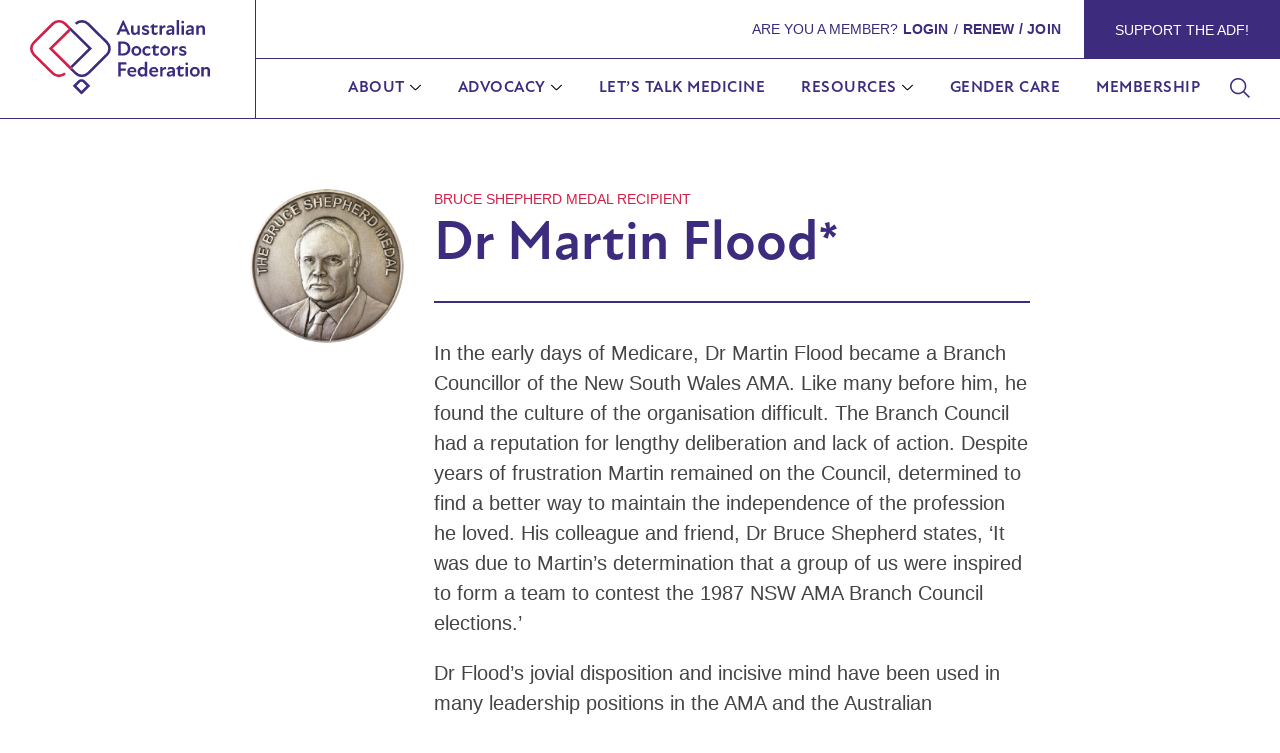

--- FILE ---
content_type: text/html; charset=UTF-8
request_url: https://ausdoctorsfederation.org.au/bruce-shepherd-medal/dr-martin-flood/
body_size: 23775
content:
<!-- This page is cached by the Hummingbird Performance plugin v3.16.0 - https://wordpress.org/plugins/hummingbird-performance/. --><!DOCTYPE html>
<html lang="en-AU">
<head><meta charset="UTF-8">
<link rel="profile" href="http://gmpg.org/xfn/11">
<link rel="pingback" href="https://ausdoctorsfederation.org.au/xmlrpc.php"><meta name="viewport" content="width=device-width, initial-scale=1" />
<title>Dr Martin Flood* | Australian Doctors Federation</title>
<script type="text/javascript">
/* <![CDATA[ */
var theplus_ajax_url = "https://ausdoctorsfederation.org.au/wp-admin/admin-ajax.php";
		var theplus_ajax_post_url = "https://ausdoctorsfederation.org.au/wp-admin/admin-post.php";
		var theplus_nonce = "78714066a8";
/* ]]> */
</script>
<meta name='robots' content='max-image-preview:large' />

            <script data-no-defer="1" data-ezscrex="false" data-cfasync="false" data-pagespeed-no-defer data-cookieconsent="ignore">
                var ctPublicFunctions = {"_ajax_nonce":"76892e21b6","_rest_nonce":"1a15f56c5d","_ajax_url":"\/wp-admin\/admin-ajax.php","_rest_url":"https:\/\/ausdoctorsfederation.org.au\/wp-json\/","data__cookies_type":"none","data__ajax_type":"rest","data__bot_detector_enabled":0,"data__frontend_data_log_enabled":1,"cookiePrefix":"","wprocket_detected":false,"host_url":"ausdoctorsfederation.org.au","text__ee_click_to_select":"Click to select the whole data","text__ee_original_email":"The complete one is","text__ee_got_it":"Got it","text__ee_blocked":"Blocked","text__ee_cannot_connect":"Cannot connect","text__ee_cannot_decode":"Can not decode email. Unknown reason","text__ee_email_decoder":"CleanTalk email decoder","text__ee_wait_for_decoding":"The magic is on the way!","text__ee_decoding_process":"Please wait a few seconds while we decode the contact data."}
            </script>
        
            <script data-no-defer="1" data-ezscrex="false" data-cfasync="false" data-pagespeed-no-defer data-cookieconsent="ignore">
                var ctPublic = {"_ajax_nonce":"76892e21b6","settings__forms__check_internal":"0","settings__forms__check_external":"0","settings__forms__force_protection":0,"settings__forms__search_test":"1","settings__data__bot_detector_enabled":0,"settings__sfw__anti_crawler":0,"blog_home":"https:\/\/ausdoctorsfederation.org.au\/","pixel__setting":"3","pixel__enabled":true,"pixel__url":"https:\/\/moderate1-v4.cleantalk.org\/pixel\/66233310e4ff9dda22e939d65e84a3ec.gif","data__email_check_before_post":"1","data__email_check_exist_post":1,"data__cookies_type":"none","data__key_is_ok":true,"data__visible_fields_required":true,"wl_brandname":"Anti-Spam by CleanTalk","wl_brandname_short":"CleanTalk","ct_checkjs_key":"a6cb05decef9d6336772496580d879e55db9fd5986b1707713933054e5f456c5","emailEncoderPassKey":"8fadd7ad1a09b95d0589c21111c5f371","bot_detector_forms_excluded":"W10=","advancedCacheExists":true,"varnishCacheExists":false,"wc_ajax_add_to_cart":false}
            </script>
        <link rel='dns-prefetch' href='//use.typekit.net' />
<link rel='dns-prefetch' href='//fonts.googleapis.com' />
<link rel='dns-prefetch' href='//hb.wpmucdn.com' />
<link href='//hb.wpmucdn.com' rel='preconnect' />
<link href='http://fonts.googleapis.com' rel='preconnect' />
<link href='//fonts.gstatic.com' crossorigin='' rel='preconnect' />
<link rel="alternate" type="application/rss+xml" title="Australian Doctors Federation &raquo; Feed" href="https://ausdoctorsfederation.org.au/feed/" />
<link rel="alternate" type="application/rss+xml" title="Australian Doctors Federation &raquo; Comments Feed" href="https://ausdoctorsfederation.org.au/comments/feed/" />
<link rel="alternate" type="text/calendar" title="Australian Doctors Federation &raquo; iCal Feed" href="https://ausdoctorsfederation.org.au/events/?ical=1" />
<link rel="alternate" title="oEmbed (JSON)" type="application/json+oembed" href="https://ausdoctorsfederation.org.au/wp-json/oembed/1.0/embed?url=https%3A%2F%2Fausdoctorsfederation.org.au%2Fbruce-shepherd-medal%2Fdr-martin-flood%2F" />
<link rel="alternate" title="oEmbed (XML)" type="text/xml+oembed" href="https://ausdoctorsfederation.org.au/wp-json/oembed/1.0/embed?url=https%3A%2F%2Fausdoctorsfederation.org.au%2Fbruce-shepherd-medal%2Fdr-martin-flood%2F&#038;format=xml" />
		<style>
			.lazyload,
			.lazyloading {
				max-width: 100%;
			}
		</style>
		<link rel='stylesheet' id='cx-google-fonts-kava-css' href='//fonts.googleapis.com/css?family=Roboto%3A400%2C600%2C500&#038;subset=latin&#038;ver=6.9' type='text/css' media='all' />
<link rel='stylesheet' id='jet-blocks-css' href='https://ausdoctorsfederation.org.au/wp-content/uploads/elementor/css/custom-jet-blocks.css' type='text/css' media='all' />
<link rel='stylesheet' id='elementor-frontend-css' href='https://ausdoctorsfederation.org.au/wp-content/uploads/elementor/css/custom-frontend.min.css' type='text/css' media='all' />
<link rel='stylesheet' id='elementor-post-7-css' href='https://ausdoctorsfederation.org.au/wp-content/uploads/elementor/css/post-7.css' type='text/css' media='all' />
<link rel='stylesheet' id='elementor-post-26-css' href='https://ausdoctorsfederation.org.au/wp-content/uploads/elementor/css/post-26.css' type='text/css' media='all' />
<link rel='stylesheet' id='elementor-post-6031-css' href='https://ausdoctorsfederation.org.au/wp-content/uploads/elementor/css/post-6031.css' type='text/css' media='all' />
<link rel='stylesheet' id='elementor-post-143-css' href='https://ausdoctorsfederation.org.au/wp-content/uploads/elementor/css/post-143.css' type='text/css' media='all' />
<style id='wp-img-auto-sizes-contain-inline-css' type='text/css'>
img:is([sizes=auto i],[sizes^="auto," i]){contain-intrinsic-size:3000px 1500px}
/*# sourceURL=wp-img-auto-sizes-contain-inline-css */
</style>
<link rel='stylesheet' id='wp-block-library-css' href='https://hb.wpmucdn.com/ausdoctorsfederation.org.au/f9024f96-d119-4d8f-9ab5-a8f6032ce91a.css' type='text/css' media='all' />
<style id='wp-block-paragraph-inline-css' type='text/css'>
.is-small-text{font-size:.875em}.is-regular-text{font-size:1em}.is-large-text{font-size:2.25em}.is-larger-text{font-size:3em}.has-drop-cap:not(:focus):first-letter{float:left;font-size:8.4em;font-style:normal;font-weight:100;line-height:.68;margin:.05em .1em 0 0;text-transform:uppercase}body.rtl .has-drop-cap:not(:focus):first-letter{float:none;margin-left:.1em}p.has-drop-cap.has-background{overflow:hidden}:root :where(p.has-background){padding:1.25em 2.375em}:where(p.has-text-color:not(.has-link-color)) a{color:inherit}p.has-text-align-left[style*="writing-mode:vertical-lr"],p.has-text-align-right[style*="writing-mode:vertical-rl"]{rotate:180deg}
/*# sourceURL=https://ausdoctorsfederation.org.au/wp-includes/blocks/paragraph/style.min.css */
</style>
<style id='global-styles-inline-css' type='text/css'>
:root{--wp--preset--aspect-ratio--square: 1;--wp--preset--aspect-ratio--4-3: 4/3;--wp--preset--aspect-ratio--3-4: 3/4;--wp--preset--aspect-ratio--3-2: 3/2;--wp--preset--aspect-ratio--2-3: 2/3;--wp--preset--aspect-ratio--16-9: 16/9;--wp--preset--aspect-ratio--9-16: 9/16;--wp--preset--color--black: #000000;--wp--preset--color--cyan-bluish-gray: #abb8c3;--wp--preset--color--white: #ffffff;--wp--preset--color--pale-pink: #f78da7;--wp--preset--color--vivid-red: #cf2e2e;--wp--preset--color--luminous-vivid-orange: #ff6900;--wp--preset--color--luminous-vivid-amber: #fcb900;--wp--preset--color--light-green-cyan: #7bdcb5;--wp--preset--color--vivid-green-cyan: #00d084;--wp--preset--color--pale-cyan-blue: #8ed1fc;--wp--preset--color--vivid-cyan-blue: #0693e3;--wp--preset--color--vivid-purple: #9b51e0;--wp--preset--gradient--vivid-cyan-blue-to-vivid-purple: linear-gradient(135deg,rgb(6,147,227) 0%,rgb(155,81,224) 100%);--wp--preset--gradient--light-green-cyan-to-vivid-green-cyan: linear-gradient(135deg,rgb(122,220,180) 0%,rgb(0,208,130) 100%);--wp--preset--gradient--luminous-vivid-amber-to-luminous-vivid-orange: linear-gradient(135deg,rgb(252,185,0) 0%,rgb(255,105,0) 100%);--wp--preset--gradient--luminous-vivid-orange-to-vivid-red: linear-gradient(135deg,rgb(255,105,0) 0%,rgb(207,46,46) 100%);--wp--preset--gradient--very-light-gray-to-cyan-bluish-gray: linear-gradient(135deg,rgb(238,238,238) 0%,rgb(169,184,195) 100%);--wp--preset--gradient--cool-to-warm-spectrum: linear-gradient(135deg,rgb(74,234,220) 0%,rgb(151,120,209) 20%,rgb(207,42,186) 40%,rgb(238,44,130) 60%,rgb(251,105,98) 80%,rgb(254,248,76) 100%);--wp--preset--gradient--blush-light-purple: linear-gradient(135deg,rgb(255,206,236) 0%,rgb(152,150,240) 100%);--wp--preset--gradient--blush-bordeaux: linear-gradient(135deg,rgb(254,205,165) 0%,rgb(254,45,45) 50%,rgb(107,0,62) 100%);--wp--preset--gradient--luminous-dusk: linear-gradient(135deg,rgb(255,203,112) 0%,rgb(199,81,192) 50%,rgb(65,88,208) 100%);--wp--preset--gradient--pale-ocean: linear-gradient(135deg,rgb(255,245,203) 0%,rgb(182,227,212) 50%,rgb(51,167,181) 100%);--wp--preset--gradient--electric-grass: linear-gradient(135deg,rgb(202,248,128) 0%,rgb(113,206,126) 100%);--wp--preset--gradient--midnight: linear-gradient(135deg,rgb(2,3,129) 0%,rgb(40,116,252) 100%);--wp--preset--font-size--small: 13px;--wp--preset--font-size--medium: 20px;--wp--preset--font-size--large: 36px;--wp--preset--font-size--x-large: 42px;--wp--preset--spacing--20: 0.44rem;--wp--preset--spacing--30: 0.67rem;--wp--preset--spacing--40: 1rem;--wp--preset--spacing--50: 1.5rem;--wp--preset--spacing--60: 2.25rem;--wp--preset--spacing--70: 3.38rem;--wp--preset--spacing--80: 5.06rem;--wp--preset--shadow--natural: 6px 6px 9px rgba(0, 0, 0, 0.2);--wp--preset--shadow--deep: 12px 12px 50px rgba(0, 0, 0, 0.4);--wp--preset--shadow--sharp: 6px 6px 0px rgba(0, 0, 0, 0.2);--wp--preset--shadow--outlined: 6px 6px 0px -3px rgb(255, 255, 255), 6px 6px rgb(0, 0, 0);--wp--preset--shadow--crisp: 6px 6px 0px rgb(0, 0, 0);}:where(.is-layout-flex){gap: 0.5em;}:where(.is-layout-grid){gap: 0.5em;}body .is-layout-flex{display: flex;}.is-layout-flex{flex-wrap: wrap;align-items: center;}.is-layout-flex > :is(*, div){margin: 0;}body .is-layout-grid{display: grid;}.is-layout-grid > :is(*, div){margin: 0;}:where(.wp-block-columns.is-layout-flex){gap: 2em;}:where(.wp-block-columns.is-layout-grid){gap: 2em;}:where(.wp-block-post-template.is-layout-flex){gap: 1.25em;}:where(.wp-block-post-template.is-layout-grid){gap: 1.25em;}.has-black-color{color: var(--wp--preset--color--black) !important;}.has-cyan-bluish-gray-color{color: var(--wp--preset--color--cyan-bluish-gray) !important;}.has-white-color{color: var(--wp--preset--color--white) !important;}.has-pale-pink-color{color: var(--wp--preset--color--pale-pink) !important;}.has-vivid-red-color{color: var(--wp--preset--color--vivid-red) !important;}.has-luminous-vivid-orange-color{color: var(--wp--preset--color--luminous-vivid-orange) !important;}.has-luminous-vivid-amber-color{color: var(--wp--preset--color--luminous-vivid-amber) !important;}.has-light-green-cyan-color{color: var(--wp--preset--color--light-green-cyan) !important;}.has-vivid-green-cyan-color{color: var(--wp--preset--color--vivid-green-cyan) !important;}.has-pale-cyan-blue-color{color: var(--wp--preset--color--pale-cyan-blue) !important;}.has-vivid-cyan-blue-color{color: var(--wp--preset--color--vivid-cyan-blue) !important;}.has-vivid-purple-color{color: var(--wp--preset--color--vivid-purple) !important;}.has-black-background-color{background-color: var(--wp--preset--color--black) !important;}.has-cyan-bluish-gray-background-color{background-color: var(--wp--preset--color--cyan-bluish-gray) !important;}.has-white-background-color{background-color: var(--wp--preset--color--white) !important;}.has-pale-pink-background-color{background-color: var(--wp--preset--color--pale-pink) !important;}.has-vivid-red-background-color{background-color: var(--wp--preset--color--vivid-red) !important;}.has-luminous-vivid-orange-background-color{background-color: var(--wp--preset--color--luminous-vivid-orange) !important;}.has-luminous-vivid-amber-background-color{background-color: var(--wp--preset--color--luminous-vivid-amber) !important;}.has-light-green-cyan-background-color{background-color: var(--wp--preset--color--light-green-cyan) !important;}.has-vivid-green-cyan-background-color{background-color: var(--wp--preset--color--vivid-green-cyan) !important;}.has-pale-cyan-blue-background-color{background-color: var(--wp--preset--color--pale-cyan-blue) !important;}.has-vivid-cyan-blue-background-color{background-color: var(--wp--preset--color--vivid-cyan-blue) !important;}.has-vivid-purple-background-color{background-color: var(--wp--preset--color--vivid-purple) !important;}.has-black-border-color{border-color: var(--wp--preset--color--black) !important;}.has-cyan-bluish-gray-border-color{border-color: var(--wp--preset--color--cyan-bluish-gray) !important;}.has-white-border-color{border-color: var(--wp--preset--color--white) !important;}.has-pale-pink-border-color{border-color: var(--wp--preset--color--pale-pink) !important;}.has-vivid-red-border-color{border-color: var(--wp--preset--color--vivid-red) !important;}.has-luminous-vivid-orange-border-color{border-color: var(--wp--preset--color--luminous-vivid-orange) !important;}.has-luminous-vivid-amber-border-color{border-color: var(--wp--preset--color--luminous-vivid-amber) !important;}.has-light-green-cyan-border-color{border-color: var(--wp--preset--color--light-green-cyan) !important;}.has-vivid-green-cyan-border-color{border-color: var(--wp--preset--color--vivid-green-cyan) !important;}.has-pale-cyan-blue-border-color{border-color: var(--wp--preset--color--pale-cyan-blue) !important;}.has-vivid-cyan-blue-border-color{border-color: var(--wp--preset--color--vivid-cyan-blue) !important;}.has-vivid-purple-border-color{border-color: var(--wp--preset--color--vivid-purple) !important;}.has-vivid-cyan-blue-to-vivid-purple-gradient-background{background: var(--wp--preset--gradient--vivid-cyan-blue-to-vivid-purple) !important;}.has-light-green-cyan-to-vivid-green-cyan-gradient-background{background: var(--wp--preset--gradient--light-green-cyan-to-vivid-green-cyan) !important;}.has-luminous-vivid-amber-to-luminous-vivid-orange-gradient-background{background: var(--wp--preset--gradient--luminous-vivid-amber-to-luminous-vivid-orange) !important;}.has-luminous-vivid-orange-to-vivid-red-gradient-background{background: var(--wp--preset--gradient--luminous-vivid-orange-to-vivid-red) !important;}.has-very-light-gray-to-cyan-bluish-gray-gradient-background{background: var(--wp--preset--gradient--very-light-gray-to-cyan-bluish-gray) !important;}.has-cool-to-warm-spectrum-gradient-background{background: var(--wp--preset--gradient--cool-to-warm-spectrum) !important;}.has-blush-light-purple-gradient-background{background: var(--wp--preset--gradient--blush-light-purple) !important;}.has-blush-bordeaux-gradient-background{background: var(--wp--preset--gradient--blush-bordeaux) !important;}.has-luminous-dusk-gradient-background{background: var(--wp--preset--gradient--luminous-dusk) !important;}.has-pale-ocean-gradient-background{background: var(--wp--preset--gradient--pale-ocean) !important;}.has-electric-grass-gradient-background{background: var(--wp--preset--gradient--electric-grass) !important;}.has-midnight-gradient-background{background: var(--wp--preset--gradient--midnight) !important;}.has-small-font-size{font-size: var(--wp--preset--font-size--small) !important;}.has-medium-font-size{font-size: var(--wp--preset--font-size--medium) !important;}.has-large-font-size{font-size: var(--wp--preset--font-size--large) !important;}.has-x-large-font-size{font-size: var(--wp--preset--font-size--x-large) !important;}
/*# sourceURL=global-styles-inline-css */
</style>

<style id='classic-theme-styles-inline-css' type='text/css'>
/*! This file is auto-generated */
.wp-block-button__link{color:#fff;background-color:#32373c;border-radius:9999px;box-shadow:none;text-decoration:none;padding:calc(.667em + 2px) calc(1.333em + 2px);font-size:1.125em}.wp-block-file__button{background:#32373c;color:#fff;text-decoration:none}
/*# sourceURL=/wp-includes/css/classic-themes.min.css */
</style>
<link rel='stylesheet' id='wphb-1-css' href='https://hb.wpmucdn.com/ausdoctorsfederation.org.au/878fb203-2e8f-48cd-8eb1-e8f953189544.css' type='text/css' media='all' />
<link rel='stylesheet' id='custom-typekit-css-css' href='https://use.typekit.net/ltg0haf.css' type='text/css' media='all' />
<link rel='stylesheet' id='pmpro_frontend-css' href='https://hb.wpmucdn.com/ausdoctorsfederation.org.au/1e8c37d7-d446-4c66-a74d-879aefc0e97d.css' type='text/css' media='screen' />
<link rel='stylesheet' id='pmpro_print-css' href='https://hb.wpmucdn.com/ausdoctorsfederation.org.au/4cc88a0a-d1ab-41d1-90d5-d3cfa4695cd7.css' type='text/css' media='print' />
<link rel='stylesheet' id='wphb-2-css' href='https://hb.wpmucdn.com/ausdoctorsfederation.org.au/0f1f0a62-6762-4290-90f5-5c54f685b7e4.css' type='text/css' media='all' />
<link rel='stylesheet' id='jet-theme-core-frontend-styles-css' href='https://ausdoctorsfederation.org.au/wp-content/plugins/jet-theme-core/assets/css/frontend.css' type='text/css' media='all' />
<link rel='stylesheet' id='wphb-3-css' href='https://hb.wpmucdn.com/ausdoctorsfederation.org.au/6936ba25-7d24-4741-afb7-a1b098b4c766.css' type='text/css' media='all' />
<script type="text/javascript" src="https://hb.wpmucdn.com/ausdoctorsfederation.org.au/5989eb5e-28f4-421b-89af-fc3d9802d811.js" id="wphb-4-js"></script>
<script type="text/javascript" id="beehive-gtm-frontend-header-js-after">
/* <![CDATA[ */
var dataLayer = [{"post_id":5992,"post_title":"Dr Martin Flood*","post_date":"2022-12-03","logged_in_status":"logged-out"}];
(function(w,d,s,l,i){w[l]=w[l]||[];w[l].push({'gtm.start':
			new Date().getTime(),event:'gtm.js'});var f=d.getElementsByTagName(s)[0],
			j=d.createElement(s),dl=l!='dataLayer'?'&l='+l:'';j.async=true;j.src=
			'https://www.googletagmanager.com/gtm.js?id='+i+dl;f.parentNode.insertBefore(j,f);
			})(window,document,'script','dataLayer','GTM-T2HC3FK');
//# sourceURL=beehive-gtm-frontend-header-js-after
/* ]]> */
</script>
<link rel="https://api.w.org/" href="https://ausdoctorsfederation.org.au/wp-json/" /><link rel="alternate" title="JSON" type="application/json" href="https://ausdoctorsfederation.org.au/wp-json/wp/v2/bruce-shepherd-medal/5992" /><link rel="EditURI" type="application/rsd+xml" title="RSD" href="https://ausdoctorsfederation.org.au/xmlrpc.php?rsd" />
<link rel='shortlink' href='https://ausdoctorsfederation.org.au/?p=5992' />
	<script>
		window.dataLayer = window.dataLayer || [];
					dataLayer.push({"membership_level":"no_level"});
					</script>
	<meta name="tec-api-version" content="v1"><meta name="tec-api-origin" content="https://ausdoctorsfederation.org.au"><link rel="alternate" href="https://ausdoctorsfederation.org.au/wp-json/tribe/events/v1/" />		<script>
			document.documentElement.className = document.documentElement.className.replace('no-js', 'js');
		</script>
				<style>
			.no-js img.lazyload {
				display: none;
			}

			figure.wp-block-image img.lazyloading {
				min-width: 150px;
			}

			.lazyload,
			.lazyloading {
				--smush-placeholder-width: 100px;
				--smush-placeholder-aspect-ratio: 1/1;
				width: var(--smush-image-width, var(--smush-placeholder-width)) !important;
				aspect-ratio: var(--smush-image-aspect-ratio, var(--smush-placeholder-aspect-ratio)) !important;
			}

						.lazyload, .lazyloading {
				opacity: 0;
			}

			.lazyloaded {
				opacity: 1;
				transition: opacity 400ms;
				transition-delay: 0ms;
			}

					</style>
		<meta name="generator" content="Elementor 3.32.2; features: additional_custom_breakpoints; settings: css_print_method-external, google_font-enabled, font_display-auto">
<!-- SEO meta tags powered by SmartCrawl https://wpmudev.com/project/smartcrawl-wordpress-seo/ -->
<meta name="description" content="In the early days of Medicare, Dr Martin Flood became a Branch Councillor of the New South Wales AMA. Like many before him, he found the culture of the orga ..." />
<script type="application/ld+json">{"@context":"https:\/\/schema.org","@graph":[{"@type":"Organization","@id":"https:\/\/ausdoctorsfederation.org.au\/#schema-publishing-organization","url":"https:\/\/ausdoctorsfederation.org.au","name":"Australian Doctors Federation","logo":{"@type":"ImageObject","@id":"https:\/\/ausdoctorsfederation.org.au\/#schema-organization-logo","url":"https:\/\/ausdoctorsfederation.org.au\/wp-content\/uploads\/2023\/02\/ADF-Logo_Primary-Full-Colour-800-min.png","height":60,"width":60}},{"@type":"WebSite","@id":"https:\/\/ausdoctorsfederation.org.au\/#schema-website","url":"https:\/\/ausdoctorsfederation.org.au","name":"Australian Doctors Federation","encoding":"UTF-8","potentialAction":{"@type":"SearchAction","target":"https:\/\/ausdoctorsfederation.org.au\/search\/{search_term_string}\/","query-input":"required name=search_term_string"},"image":{"@type":"ImageObject","@id":"https:\/\/ausdoctorsfederation.org.au\/#schema-site-logo","url":"https:\/\/ausdoctorsfederation.org.au\/wp-content\/uploads\/2023\/02\/ADF-Logo_Primary-Full-Colour-800-min-e1739418087803.png","height":89,"width":200}},{"@type":"BreadcrumbList","@id":"https:\/\/ausdoctorsfederation.org.au\/bruce-shepherd-medal\/dr-martin-flood?page&bruce-shepherd-medal=dr-martin-flood&post_type=bruce-shepherd-medal&name=dr-martin-flood\/#breadcrumb","itemListElement":[{"@type":"ListItem","position":1,"name":"Home","item":"https:\/\/ausdoctorsfederation.org.au"},{"@type":"ListItem","position":2,"name":"Bruce Shepherd Medal","item":"https:\/\/ausdoctorsfederation.org.au\/bruce-shepherd-medal\/"},{"@type":"ListItem","position":3,"name":"Dr Martin Flood*"}]},{"@type":"Person","@id":"https:\/\/ausdoctorsfederation.org.au\/author\/bxdkrdeveloper\/#schema-author","name":"Kim Ratcliffe"},{"@type":"WebPage","@id":"https:\/\/ausdoctorsfederation.org.au\/bruce-shepherd-medal\/dr-martin-flood\/#schema-webpage","isPartOf":{"@id":"https:\/\/ausdoctorsfederation.org.au\/#schema-website"},"publisher":{"@id":"https:\/\/ausdoctorsfederation.org.au\/#schema-publishing-organization"},"url":"https:\/\/ausdoctorsfederation.org.au\/bruce-shepherd-medal\/dr-martin-flood\/","hasPart":[{"@type":"SiteNavigationElement","@id":"https:\/\/ausdoctorsfederation.org.au\/bruce-shepherd-medal\/dr-martin-flood\/#schema-nav-element-8264","name":"About","url":"https:\/\/ausdoctorsfederation.org.au\/about-us\/"},{"@type":"SiteNavigationElement","@id":"https:\/\/ausdoctorsfederation.org.au\/bruce-shepherd-medal\/dr-martin-flood\/#schema-nav-element-5915","name":"About the ADF","url":"https:\/\/ausdoctorsfederation.org.au\/about-us\/"},{"@type":"SiteNavigationElement","@id":"https:\/\/ausdoctorsfederation.org.au\/bruce-shepherd-medal\/dr-martin-flood\/#schema-nav-element-6786","name":"","url":"https:\/\/ausdoctorsfederation.org.au\/about-us\/adf-governance\/"},{"@type":"SiteNavigationElement","@id":"https:\/\/ausdoctorsfederation.org.au\/bruce-shepherd-medal\/dr-martin-flood\/#schema-nav-element-6785","name":"","url":"https:\/\/ausdoctorsfederation.org.au\/about-us\/adf-history\/"},{"@type":"SiteNavigationElement","@id":"https:\/\/ausdoctorsfederation.org.au\/bruce-shepherd-medal\/dr-martin-flood\/#schema-nav-element-7630","name":"Bruce Shepherd Medal","url":"https:\/\/ausdoctorsfederation.org.au\/bruce-shepherd-medal\/"},{"@type":"SiteNavigationElement","@id":"https:\/\/ausdoctorsfederation.org.au\/bruce-shepherd-medal\/dr-martin-flood\/#schema-nav-element-6784","name":"","url":"https:\/\/ausdoctorsfederation.org.au\/advocacy\/"},{"@type":"SiteNavigationElement","@id":"https:\/\/ausdoctorsfederation.org.au\/bruce-shepherd-medal\/dr-martin-flood\/#schema-nav-element-8261","name":"How we Help","url":"https:\/\/ausdoctorsfederation.org.au\/advocacy\/"},{"@type":"SiteNavigationElement","@id":"https:\/\/ausdoctorsfederation.org.au\/bruce-shepherd-medal\/dr-martin-flood\/#schema-nav-element-8262","name":"","url":"https:\/\/ausdoctorsfederation.org.au\/advocacy\/healthcare-challenges\/"},{"@type":"SiteNavigationElement","@id":"https:\/\/ausdoctorsfederation.org.au\/bruce-shepherd-medal\/dr-martin-flood\/#schema-nav-element-7689","name":"Let\u2019s Talk Medicine","url":"https:\/\/ausdoctorsfederation.org.au\/lets-talk-medicine\/"},{"@type":"SiteNavigationElement","@id":"https:\/\/ausdoctorsfederation.org.au\/bruce-shepherd-medal\/dr-martin-flood\/#schema-nav-element-8263","name":"","url":"https:\/\/ausdoctorsfederation.org.au\/resources\/"},{"@type":"SiteNavigationElement","@id":"https:\/\/ausdoctorsfederation.org.au\/bruce-shepherd-medal\/dr-martin-flood\/#schema-nav-element-6867","name":"","url":"https:\/\/ausdoctorsfederation.org.au\/resources\/health-policy-campaigns-and-submissions\/"},{"@type":"SiteNavigationElement","@id":"https:\/\/ausdoctorsfederation.org.au\/bruce-shepherd-medal\/dr-martin-flood\/#schema-nav-element-6868","name":"","url":"https:\/\/ausdoctorsfederation.org.au\/resources\/newsroom\/"},{"@type":"SiteNavigationElement","@id":"https:\/\/ausdoctorsfederation.org.au\/bruce-shepherd-medal\/dr-martin-flood\/#schema-nav-element-6869","name":"","url":"https:\/\/ausdoctorsfederation.org.au\/resources\/podcast\/"},{"@type":"SiteNavigationElement","@id":"https:\/\/ausdoctorsfederation.org.au\/bruce-shepherd-medal\/dr-martin-flood\/#schema-nav-element-6864","name":"","url":"https:\/\/ausdoctorsfederation.org.au\/resources\/articles\/"},{"@type":"SiteNavigationElement","@id":"https:\/\/ausdoctorsfederation.org.au\/bruce-shepherd-medal\/dr-martin-flood\/#schema-nav-element-6866","name":"","url":"https:\/\/ausdoctorsfederation.org.au\/resources\/events-and-webinars\/"},{"@type":"SiteNavigationElement","@id":"https:\/\/ausdoctorsfederation.org.au\/bruce-shepherd-medal\/dr-martin-flood\/#schema-nav-element-6865","name":"","url":"https:\/\/ausdoctorsfederation.org.au\/resources\/education\/"},{"@type":"SiteNavigationElement","@id":"https:\/\/ausdoctorsfederation.org.au\/bruce-shepherd-medal\/dr-martin-flood\/#schema-nav-element-183945","name":"","url":"https:\/\/ausdoctorsfederation.org.au\/gender-care\/"},{"@type":"SiteNavigationElement","@id":"https:\/\/ausdoctorsfederation.org.au\/bruce-shepherd-medal\/dr-martin-flood\/#schema-nav-element-5595","name":"","url":"https:\/\/ausdoctorsfederation.org.au\/membership\/"},{"@type":"SiteNavigationElement","@id":"https:\/\/ausdoctorsfederation.org.au\/bruce-shepherd-medal\/dr-martin-flood\/#schema-nav-element-5056","name":"","url":"https:\/\/ausdoctorsfederation.org.au\/my-account\/"},{"@type":"SiteNavigationElement","@id":"https:\/\/ausdoctorsfederation.org.au\/bruce-shepherd-medal\/dr-martin-flood\/#schema-nav-element-5059","name":"","url":"https:\/\/ausdoctorsfederation.org.au\/dashboard\/"},{"@type":"SiteNavigationElement","@id":"https:\/\/ausdoctorsfederation.org.au\/bruce-shepherd-medal\/dr-martin-flood\/#schema-nav-element-5058","name":"Manage my account","url":"https:\/\/ausdoctorsfederation.org.au\/my-account\/"},{"@type":"SiteNavigationElement","@id":"https:\/\/ausdoctorsfederation.org.au\/bruce-shepherd-medal\/dr-martin-flood\/#schema-nav-element-5057","name":"Log Out","url":"#"},{"@type":"SiteNavigationElement","@id":"https:\/\/ausdoctorsfederation.org.au\/bruce-shepherd-medal\/dr-martin-flood\/#schema-nav-element-5848","name":"","url":"https:\/\/ausdoctorsfederation.org.au\/contact-adf\/"}]},{"@type":"Article","mainEntityOfPage":{"@id":"https:\/\/ausdoctorsfederation.org.au\/bruce-shepherd-medal\/dr-martin-flood\/#schema-webpage"},"author":{"@id":"https:\/\/ausdoctorsfederation.org.au\/author\/bxdkrdeveloper\/#schema-author"},"publisher":{"@id":"https:\/\/ausdoctorsfederation.org.au\/#schema-publishing-organization"},"dateModified":"2022-12-03T19:15:59","datePublished":"2022-12-03T19:02:18","headline":"Dr Martin Flood* | Australian Doctors Federation","description":"In the early days of Medicare, Dr Martin Flood became a Branch Councillor of the New South Wales AMA. Like many before him, he found the culture of the orga ...","name":"Dr Martin Flood*","image":{"@type":"ImageObject","@id":"https:\/\/ausdoctorsfederation.org.au\/bruce-shepherd-medal\/dr-martin-flood\/#schema-article-image","url":"https:\/\/ausdoctorsfederation.org.au\/wp-content\/uploads\/2022\/10\/adf-doctors-hero-2.jpg","height":1500,"width":1500},"thumbnailUrl":"https:\/\/ausdoctorsfederation.org.au\/wp-content\/uploads\/2022\/10\/adf-doctors-hero-2.jpg"}]}</script>
<meta property="og:type" content="article" />
<meta property="og:url" content="https://ausdoctorsfederation.org.au/bruce-shepherd-medal/dr-martin-flood/" />
<meta property="og:title" content="Dr Martin Flood* | Australian Doctors Federation" />
<meta property="og:description" content="In the early days of Medicare, Dr Martin Flood became a Branch Councillor of the New South Wales AMA. Like many before him, he found the culture of the orga ..." />
<meta property="article:published_time" content="2022-12-03T19:02:18" />
<meta property="article:author" content="bxdKRdeveloper" />
<meta name="twitter:card" content="summary" />
<meta name="twitter:site" content="australiandoct2" />
<meta name="twitter:title" content="Dr Martin Flood* | Australian Doctors Federation" />
<meta name="twitter:description" content="In the early days of Medicare, Dr Martin Flood became a Branch Councillor of the New South Wales AMA. Like many before him, he found the culture of the orga ..." />
<!-- /SEO -->
			<style>
				.e-con.e-parent:nth-of-type(n+4):not(.e-lazyloaded):not(.e-no-lazyload),
				.e-con.e-parent:nth-of-type(n+4):not(.e-lazyloaded):not(.e-no-lazyload) * {
					background-image: none !important;
				}
				@media screen and (max-height: 1024px) {
					.e-con.e-parent:nth-of-type(n+3):not(.e-lazyloaded):not(.e-no-lazyload),
					.e-con.e-parent:nth-of-type(n+3):not(.e-lazyloaded):not(.e-no-lazyload) * {
						background-image: none !important;
					}
				}
				@media screen and (max-height: 640px) {
					.e-con.e-parent:nth-of-type(n+2):not(.e-lazyloaded):not(.e-no-lazyload),
					.e-con.e-parent:nth-of-type(n+2):not(.e-lazyloaded):not(.e-no-lazyload) * {
						background-image: none !important;
					}
				}
			</style>
			<link rel="icon" href="https://ausdoctorsfederation.org.au/wp-content/uploads/2022/11/cropped-favicon-32x32.png" sizes="32x32" />
<link rel="icon" href="https://ausdoctorsfederation.org.au/wp-content/uploads/2022/11/cropped-favicon-192x192.png" sizes="192x192" />
<link rel="apple-touch-icon" href="https://ausdoctorsfederation.org.au/wp-content/uploads/2022/11/cropped-favicon-180x180.png" />
<meta name="msapplication-TileImage" content="https://ausdoctorsfederation.org.au/wp-content/uploads/2022/11/cropped-favicon-270x270.png" />
		<style type="text/css" id="wp-custom-css">
			body:not(.page-template-fullwidth-content) .site-content {
	margin: 0;
}
body.page-template-default .site-content {
	margin: 120px 30px;
}
body, h1, h2, h3, h4, h5, h6, p, a, li {
	-webkit-hyphens: none;
  -ms-hyphens: none;
  hyphens: none;
}
.full-width {
	width: 100%;
	min-width: 100%;
}
@media screen and (max-width:1024px) {
	body.page-template-default .site-content {
		margin: 100px 30px;
	}
}
@media screen and (max-width:767px) {
body.page-template-default .site-content {
		margin: 80px 20px;
	}
}

.mw670 {
	max-width: 670px
}
.overflow-hidden {
	overflow: hidden;
}

.pmpro_content_message a.outline {
	color: var(--e-global-color-primary);
}
.pmpro_content_message a.indigo {
	color: #fff !important;
}
.pmpro_content_message a.outline:hover, .pmpro_content_message a.indigo:hover {
	color: #fff !important;
}
.first-receipt h3 {
    font-size: 24px !important;
    font-weight: 500;
}
.pmpro_price_part-total {
    border-top: 0px solid #CCC;
}

/* Members Only */
.logged-in li.menu-item.public,
.logged-in li.jet-mobile-menu__item.public {
	display: none;
}
li.jet-mobile-menu__item.members {
	display: none;
}
.logged-in li.jet-mobile-menu__item.members {
	display: block;
}
body.pmpro-body-level-required .pmpro_content_message {
	max-width: 1000px;
	margin: 40px auto;
	padding: 30px;
	color: var(--e-global-color-primary);
	text-align: center;
	background-color: var(--e-global-color-73c04ad);
	border-radius: 10px;
}
.logged-in .user-links .jet-auth-links__item {
	display: none;
}
/*@media screen and (max-width:767px) {
	body.pmpro-body-level-required .pmpro_content_message {
		margin: 40px 20px;
	}
}*/

/* Text */
body {
 font-size: 1.3333333333333333vw;
}
p, .site-content {
	line-height: 1.5 !important;
}
.large p, p.large, .intro h2, h2.intro {
	font-size: 1.4vw;
	line-height: 1.5;
}
.account-profile h2, .account-profile h3 {
    font-size: 24px;
    font-weight: 500;
}
.checkout-login-link {
	font-size: 14px;
	text-align: right;
}
.checkout-login-link a {
	color: var(--e-global-color-primary);
}
.checkout-login-link a:hover {
	color: var(--e-global-color-accent);
}
@media screen and (min-width:2000px) {
	body { font-size: 24px;}
	.large p, p.large, .intro h2, h2.intro {
		font-size: 28px;
	}
}
@media screen and (max-width:1500px) {
	.large p, p.large, .intro h2, h2.intro {
		font-size: 22px;
	}
}
@media screen and (max-width:767px) {
	.large p, p.large, .intro h2, 	h2.intro {
		font-size: 22px;
	}
	.checkout-login-link {
		font-size: 14px;
		text-align: left;
  }
}
.jet-listing-dynamic-meta__author a {
	font-weight: bold;
}
.post-content p {
	margin-bottom: 20px;
}
.single-post .post-content h2,
.single-post .post-content h3,
.single-post .post-content h4,
.single-post .post-content h5{
	font-size: 28px;
	margin-top: 30px;
	margin-bottom: 20px;
	line-height: 1.2;
}
.jet-auth-links__prefix {
	font-size: 14px;
	text-transform: uppercase;
	color: var(--e-global-color-primary);
}
.terms h4 {
	font-size: 32px;
	margin-top: 30px;
}
.terms p {
	margin-bottom: 20px;
}

/* Forms */
form.pmpro_form input:not([type="button"]):not([type="submit"]):not([type="checkbox"]) {
    width: 100%;
    max-width: 100%;
}
#other_discount_code_p, .pmpro_payment-discount-code {
	display: none;
}
form.pmpro_form input[type=text]#discount_code {
	width: 40%;
	max-width: 40%;
}
input[type="button"]#discount_code_button {
	font-size: 16px;
	padding: 10px 30px;
	border: 1px solid var(--e-global-color-primary);
	text-decoration: none;
	color: var(--e-global-color-primary);
	background-color: transparent;
	border-color: var(--e-global-color-primary);
}
#pmpro_btn-submit-paypalexpress {
    width: 200px;
}

/* Buttons */
.jet-breadcrumbs {
	color: var(--e-global-color-primary);
}
button[type=submit] {
	font-size: 16px;
	text-transform: none;
	border-radius: 5px;
	letter-spacing: 0;
}
.hustle-button-text {
	letter-spacing: 0;
}
.link-arrow svg {
	transition: margin-left 0.3s;
}
.link-arrow a:hover svg {
	margin-left: 5px;
}
.indigo .elementor-button.elementor-button-link {
	background-color: var(--e-global-color-primary);
	border-color: var(--e-global-color-primary);
}
.indigo .elementor-button.elementor-button-link:hover {
	background-color: var(--e-global-color-accent);
	border-color: var(--e-global-color-accent);
}
.outline .elementor-button.elementor-button-link {
	color: var(--e-global-color-primary);
	background-color: transparent;
	border-color: var(--e-global-color-primary);
}
.outline .elementor-button.elementor-button-link:hover {
	color: #fff;
	background-color: var(--e-global-color-primary);
}
.outline.light .elementor-button.elementor-button-link {
	color: #fff;
	background-color: transparent;
	border-color: #fff;
}
.outline.light .elementor-button.elementor-button-link:hover {
	color: #fff;
	background-color: var(--e-global-color-accent);
	border-color: var(--e-global-color-accent);
}
.pmpro_content_message a.indigo {
	border-radius: 70px;
	color: #fff;
	padding: 14px 30px;
	margin-top: 20px;
	background-color: var(--e-global-color-primary);
	border-color: var(--e-global-color-primary);
}
.pmpro_content_message a.indigo:hover {
	background-color: var(--e-global-color-accent);
	border-color: var(--e-global-color-accent);
}
.pmpro_content_message a.outline {
	border-radius: 70px;
	color: var(--e-global-color-primary);
	padding: 14px 30px;
	margin-top: 20px;
	background-color: transparent;
	border-color: var(--e-global-color-primary);
}
.pmpro_content_message a.outline:hover {
	color: #fff;
	background-color: var(--e-global-color-primary);
	border-color: var(--e-global-color-primary);
}

/* Fields */
label { 
	margin-top: 10px !important;
	margin-bottom: 5px;
}
::placeholder {
	color: #7C7C7C;
}
select {
	height: 45px;
}

/* Lists */
.features-list.elementor-widget .elementor-icon-list-icon {
	align-self: flex-start;
	margin-top: 8px;
}
.features-list-tick.elementor-widget .elementor-icon-list-icon {
	align-self: flex-start;
	margin-top: 0px;
}

/* FAQ */
.faq .elementor-accordion-item {
	margin-bottom: 30px;
}
.faq .elementor-tab-title {
	border-radius: 5px;
}
.faq .elementor-accordion-icon-right {
	padding-top: 5px;
	font-size: 15px;
}

/* Benefits Accordian */
.benefits .elementor-accordion .elementor-accordion-item {
	border-bottom: 1px solid #7c7c7c !important;
}
.benefits .elementor-accordion-item.tab-active  {
	box-shadow: 8px 8px 30px #00000020;
	border-bottom: none !important;
}
.benefits .elementor-accordion-item .elementor-tab-content {
    margin-top: -30px;
}

/* 404 */
.error-404 {
	margin-top: 80px;
}

/* Search */
.search .site-main {
	margin-top: 80px;
}

/* Menu */
.logo img {
	max-width: 180px;
}
.inner-menu .current-menu-item {
	font-weight: bold;
}
@media only screen and (max-width: 1024px) {
.logo img {
	max-width: 150px;
}
}
.logo-sml img {
	max-width: 100px;
}
.logo-footer img {
	width: 200px;
}
.k-main-menu .plus-navigation-wrap .plus-navigation-inner.main-menu-indicator-style-1 .plus-navigation-menu .navbar-nav>li.dropdown>a:after {
	content: "";
	background: url("/wp-content/uploads/2022/10/icon-cheveron-down.svg") center center no-repeat;
	background-size: 11px 11px;
	width: 20px;
	height: 20px;
	margin-right: -3px;
	margin-top: -2px;
}
.k-main-menu .plus-navigation-wrap .plus-navigation-inner.main-menu-indicator-style-1 .plus-navigation-menu .navbar-nav>li.dropdown.open-menu>a:after {
	background-image: url("/wp-content/uploads/2022/10/icon-cheveron-up.svg");
}
.mobile-menu .jet-mobile-menu__items li {
	border-bottom: 1px solid var(--e-global-color-primary);
}
.mobile-menu .jet-mobile-menu__items li li {
	border-bottom: none;
}

/* Menu Transparent */
#main-menu {
	z-index: 101;
}
.transparent-header #main-menu, .transparent-header-light #main-menu {
	position: absolute;
	width: 100%;
	top: 0;
	z-index: 101;
	padding-bottom: 16px;
}

/* Menu Light */
.light-header #main-menu .logo img, .transparent-header-light #main-menu .logo img, .svg-white {
	filter: invert(100%) sepia(100%) saturate(0%) hue-rotate(64deg) brightness(100%) contrast(103%);
}
.light-header #main-menu .main-menu .menu-item a, .transparent-header-light #main-menu .main-menu .menu-item a {
	color: #fff;
}
.light-header #main-menu .main-menu .menu-item a:hover, .transparent-header-light #main-menu .main-menu .menu-item a:hover {
	opacity: 0.6;
}

/* Mobile Menu */
.jet-mobile-menu__back  {
	position: absolute;
	top: 20px;
	right: 20px;
}

/* Footer Menu */
.terms-menu .jet-nav .menu-item:last-child a {
	border-width: 0;
}

/* Credentials */
.credentials .elementor-icon-box-title {
	margin-top: 0;
}
@media only screen and (max-width: 767px) {
	.credentials .elementor-icon-list-items.elementor-inline-items .elementor-icon-list-item {
		width: 100%;
		padding-bottom: 10px;
	}
}


/* Featured Logo Block */
.featured-logos img {
	opacity: 0.3;
	filter: grayscale(100%);
}

/* Counter */
.counter-left .elementor-counter .elementor-counter-title{
	text-align:left;
}

/* Blog */
/* Grid List */
.grid-box .elementor-widget-image {
	overflow: hidden;
}
.grid-box:hover img {
	transform:scale(1.1);
}
.grid-box h4 a.jet-listing-dynamic-link__link:hover span, .grid-box:hover h4 a.jet-listing-dynamic-link__link span {
	text-decoration: underline;
	color: var( --e-global-color-primary );
} 
.grid-box .jet-listing-dynamic-terms {
	line-height: 1;
}
.grid-box:hover a.jet-listing-dynamic-terms__link {
	color: var( --e-global-color-primary );
}
.grid-box:hover .link-arrow a svg {
	margin-left: 5px;
	fill: var( --e-global-color-primary );
}
.medal-grid:hover h4 {
	text-decoration: underline;
}
/* Featured */
.extend .full {
	display: flex;
	flex-direction: column;
}
@media only screen and (max-width: 1024px) {
.extend .full {
	display: block;
}
}
@media only screen and (max-width: 767px) {
.extend .grid-box.full img {
    height: auto;
}
}

/* Single */
.elementor-jet-blog-posts-navigation .nav-links .nav-next {
    text-align: right;
}
.contributor-meta.elementor-element {
	width: auto;
	max-width: auto;
	display: flex;
	flex-basis: auto;
}
.single-post .blog-content blockquote cite:before {
	content: '';
}
.single-post .blog-content a {
	color: var(--e-global-color-primary);
}
.single-post .blog-content a:hover {
	color: var(--e-global-color-accent);
}
figure {
	margin: auto !important;
} 

figcaption {
	font-size: 16px;
	text-align: center;
	margin-top: 10px;
}
/* Image */
.single-post .blog-content .wp-block-image img {
	margin: 5px auto 5px;
	height: auto;
  max-width: 100%;
}
/* Pullquote */
.single-post .blog-content figure.wp-block-pullquote {
	padding: 0;
}
.single-post .blog-content figure.wp-block-pullquote blockquote:not(.post-format-quote):before {
	border: none;
}
.single-post .blog-content figure.wp-block-pullquote blockquote {
	border: none;
	border-left: 4px solid var(--e-global-color-primary);
	color: var(--e-global-color-primary);
	padding: 10px 30px;
	margin: 40px 0;
}
.single-post .blog-content figure.wp-block-pullquote blockquote p {
	font-size: 20px;
	font-weight: normal;
	font-style: normal;
	text-align: left;
	margin: 0;
}
.single-post .blog-content figure.wp-block-pullquote blockquote p strong {
	color: var(--e-global-color-accent);
}
.single-post .blog-content figure.wp-block-pullquote blockquote cite {
	font-size: 16px;
	font-weight: normal;
	font-style: normal;
	text-align: left;
	color: var(--e-global-color-text);
}
/* Blockquote */
.single-post .blog-content blockquote:not(.post-format-quote) {
	border: none;
	color: var(--e-global-color-primary);
	margin-top: 70px;
	margin-bottom: 50px;
	padding: 0;
}
.single-post .blog-content blockquote:not(.post-format-quote):before {
	content : "";
	margin: auto;
	position: absolute;
	left: 0;
	right: 0;
	top: 0;
	height: 4px;
	width: 100px;
	border-top: 4px solid var(--e-global-color-primary);
}
.single-post .blog-content .wp-block-quote p {
	font-family: Georgia,serif;
	color: var(--e-global-color-primary);
	padding-top: 45px;
	padding-bottom: 15px;
	font-size: 24px;
	line-height: 1.5;
	transition: all .2s ease-in-out;
}
.single-post .blog-content blockquote:not(.post-format-quote) cite {
	font-size: 16px;
	color: var(--e-global-color-primary);
}
/* Plain Blockquote */
.single-post .blog-content blockquote.wp-block-quote.is-style-plain {
	border: none;
	color: var(--e-global-color-text);
	margin-top: 30px;
	margin-bottom: 30px;
	padding: 0;
}
.single-post .blog-content blockquote.wp-block-quote.is-style-plain:before {
	border: none;
}
.single-post .blog-content blockquote.wp-block-quote.is-style-plain p {
	font-family: var(--e-global-typography-primary-font-family);
	color: var(--e-global-color-text);
	text-align: left;
	font-style: normal;
	padding: 0px;
	margin: 0;
	font-size: 20px;
	line-height: 1.6;
}
.single-post .blog-content blockquote.wp-block-quote.is-style-plain cite:before {
	content: '— ';
}
.single-post .blog-content blockquote.wp-block-quote.is-style-plain cite {
	font-size: 14px;
	color: var(--e-global-color-text);
	text-align: left;
	font-style: normal;
	text-transform: uppercase;
	letter-spacing: 0.5px;
}

/* Dashboard */
.dash-grid:hover h4 {
	text-decoration: underline;
	color: var( --e-global-color-primary );
}
.dash-grid:hover .link-arrow a svg {
	margin-left: 5px;
	fill: var( --e-global-color-primary );
}

/* Feature Box */
.feature-box h5.elementor-icon-box-title {
    margin: 2px 0 0;
}

/* Events */
.tribe-events-calendar-latest-past__heading.tribe-common-h5.tribe-common-h3--min-medium {
	font-size: 40px;
	color: var( --e-global-color-primary );
	line-height: 1.1;
}
.tribe-common--breakpoint-medium.tribe-common .tribe-common-b2 {
	font-size: 18px;
}
.tribe-events .tribe-events-c-small-cta .tribe-events-c-small-cta__price {
	font-size: 18px;
	font-weight: bold
}
.tribe-events .tribe-events-calendar-latest-past__event-row
{
	padding-bottom: 40px;
	border-bottom: 1px solid var( --e-global-color-primary );
}
.tribe-common--breakpoint-medium.tribe-events .tribe-events-c-search__input-group {
	padding-left: 10px;
}
.tribe-common--breakpoint-medium.tribe-events .tribe-events-c-search__input-group .tribe-events-c-search__input-control--keyword input.tribe-common-form-control-text__input {
	padding-left: 40px;
}
.tribe-common--breakpoint-medium.tribe-events .tribe-common-c-btn.tribe-events-c-search__button {
	margin-left: 10px;
	padding: 10px 15px;
	background-color: var( --e-global-color-primary );
}
.tribe-events-c-top-bar__nav-list-item .tribe-common-c-btn-icon {
	background: none !important;
	border: none !important;
	padding: 0px !important;
}
.tribe-events .tribe-events-c-top-bar__datepicker-button {
	font-size: 16px;
	color: #fff;
	padding: 10px 20px;
	background-color: var( --e-global-color-primary );
	border-color: var( --e-global-color-primary );
}
.tribe-events .tribe-events-c-top-bar__datepicker-button:hover {
	padding: 10px 20px;
	background-color: var( --e-global-color-accent );
	border-color: var( --e-global-color-accent );
	opacity: 1;
}
.tribe-events .tribe-events-c-top-bar__datepicker-button span,
.tribe-events-c-top-bar__datepicker-time {
	font-size: 16px;
	padding: 0px;
	color: #fff;
}
.tribe-events .tribe-events-c-top-bar__datepicker-button .tribe-common-c-svgicon {
	filter: invert(100%) sepia(100%) saturate(0%) hue-rotate(64deg) brightness(100%) contrast(103%);
}
.tribe-events .tribe-events-c-nav__next:disabled, .tribe-events .tribe-events-c-nav__prev:disabled {
	border: none;
	border-radius: 0;
}
.tribe-common--breakpoint-medium.tribe-common .tribe-common-c-btn-border  {
	border: none;
}
.tribe-events .tribe-events-c-subscribe-dropdown .tribe-events-c-subscribe-dropdown__button-text {
	background-color: var( --e-global-color-primary );
	border-color: var( --e-global-color-primary );
}
.tribe-events-c-subscribe-dropdown__list li a {
	color: var( --e-global-color-primary );
}
.tribe-events-c-subscribe-dropdown__list li a:hover {
	color: var( --e-global-color-accent );
}
.tribe-common--breakpoint-medium.tribe-common .tribe-common-h4--min-medium a:hover {
	border-color: var( --e-global-color-primary );
}
.tribe-events .tribe-events-calendar-latest-past__event-header a {
		font-size: 32px !important;
	line-height: 1.3;
	}
/* Event Single */
.single-tribe_events .tribe-events-back a {
	font-weight: 400;
	color: var( --e-global-color-primary );
}
.tribe-events-back a:hover {
	color: var( --e-global-color-accent );
}
.single-tribe_events .tribe-events-notices {
	margin-top: 30px !important;
	border-bottom: none;
	background-color: var(--tec-color-background-messages);
    border-radius: var(--tec-border-radius-default);
	margin: 0;
	padding: 0;
}
.single-tribe_events .tribe-events-notices ul {
	margin: 0 !important;
	padding: 0 !important;
}
.single-tribe_events .tribe-events-notices ul li {
		text-align: center;
	font-weight: bold;
	padding-top: 10px;
	padding-bottom: 10px;
}
.single-tribe_events h1.tribe-events-single-event-title {
	margin-top: 40px;
	font-size: 48px;
	line-height: 1.1;
	margin-bottom: 30px !important;
}
.single-tribe_events .tribe-events-schedule {
	padding: 10px 0px 10px;
	border-top: 1px solid var( --e-global-color-primary );
	border-bottom: 1px solid var( --e-global-color-primary );
}
.single-tribe_events .tribe-events-schedule h2 {
	font-size: 18px !important;
	font-weight: 500;
	text-transform: uppercase;
	margin: 0 !important;
	color: var( --e-global-color-primary );
}
.single-tribe_events .tribe-events-schedule span.tribe-events-cost {
	font-size: 18px !important;
	color: var( --e-global-color-primary );
}
.single-tribe_events .tribe-events .tribe-events-c-subscribe-dropdown .tribe-events-c-subscribe-dropdown__button {
	width: 300px !important;
	border: none;
}
.single-tribe_events .tribe-events-c-subscribe-dropdown .tribe-events-c-subscribe-dropdown__button, .tribe-events .tribe-events-c-subscribe-dropdown .tribe-events-c-subscribe-dropdown__button {
}
.single-tribe_events h2 {
	font-size: 32px;
	margin: 20px 0 5px;
}
.single-tribe_events h3, .single-tribe_events h4 {
	font-size: 28px;
	margin: 20px 0 5px;
}
.single-tribe_events .tribe-events.tribe-common  {
	border-bottom: 1px solid var( --e-global-color-primary );
}
.tribe_events {
	margin-bottom: 60px;
}
.single-tribe_events .tribe-events-meta-group {
	width: 200px;
	color: var( --e-global-color-primary );
}
.tribe-events-meta-group h2.tribe-events-single-section-title {
	color: var( --e-global-color-primary );
}
#tribe-events-footer {
	display: none !important;
}
@media only screen and (max-width: 768px) {
	.tribe-events-calendar-latest-past__heading.tribe-common-h5.tribe-common-h3--min-medium {
		margin-top: 20px;
	font-size: 32px;
	line-height: 1.2;
}
	.single-tribe_events h1.tribe-events-single-event-title {
	margin-top: 40px;
	font-size: 38px;
	line-height: 1.1;
	margin-bottom: 30px !important;
}
.tribe-events .tribe-events-header__events-bar {
	display: none;
}
	.tribe-common .tribe-common-b2, .tribe-common .tribe-common-b3 {
		font-size: 18px
	}
	.tribe-events .tribe-events-calendar-latest-past__event-header a {
		font-size: 20px !important;
	}
	.tribe-events .tribe-events-calendar-latest-past__event-row
{
	padding-bottom: 30px;
}
}		</style>
		<link rel='stylesheet' id='elementor-post-2027-css' href='https://ausdoctorsfederation.org.au/wp-content/uploads/elementor/css/post-2027.css' type='text/css' media='all' />
<link rel='stylesheet' id='elementor-post-65-css' href='https://ausdoctorsfederation.org.au/wp-content/uploads/elementor/css/post-65.css' type='text/css' media='all' />
<link rel='stylesheet' id='elementor-post-70-css' href='https://ausdoctorsfederation.org.au/wp-content/uploads/elementor/css/post-70.css' type='text/css' media='all' />
<link rel='stylesheet' id='e-apple-webkit-css' href='https://ausdoctorsfederation.org.au/wp-content/uploads/elementor/css/custom-apple-webkit.min.css' type='text/css' media='all' />
<link rel='stylesheet' id='widget-icon-list-css' href='https://ausdoctorsfederation.org.au/wp-content/uploads/elementor/css/custom-widget-icon-list.min.css' type='text/css' media='all' />
<link rel='stylesheet' id='wphb-5-css' href='https://hb.wpmucdn.com/ausdoctorsfederation.org.au/8acdab88-73ff-4811-a6c9-f3aec00bd8c2.css' type='text/css' media='all' />
</head>
<body class="wp-singular bruce-shepherd-medal-template-default single single-bruce-shepherd-medal postid-5992 wp-custom-logo wp-theme-kava wp-child-theme-kava-child jet-theme-core jet-theme-core--has-template jet-theme-core--has-header jet-theme-core--has-body jet-theme-core--has-footer pmpro-body-has-access tribe-no-js group-blog top-panel-invisible layout-fullwidth blog-default jet-desktop-menu-active elementor-default elementor-kit-7">		<noscript>
			<iframe data-src="https://www.googletagmanager.com/ns.html?id=GTM-T2HC3FK" height="0" width="0" style="display:none;visibility:hidden" src="[data-uri]" class="lazyload" data-load-mode="1"></iframe>
		</noscript>
		<div id="jet-theme-core-document" class="jet-theme-core-document jet-theme-core-document--elementor-content-type"><div class="jet-theme-core-document__inner"><header id="jet-theme-core-header" class="jet-theme-core-location jet-theme-core-location--header-location"><div class="jet-theme-core-location__inner">		<div data-elementor-type="jet_header" data-elementor-id="26" class="elementor elementor-26">
						<section class="elementor-section elementor-top-section elementor-element elementor-element-0f70197 elementor-section-full_width elementor-section-height-default elementor-section-height-default" data-id="0f70197" data-element_type="section" id="main-menu" data-settings="{&quot;background_background&quot;:&quot;classic&quot;}">
						<div class="elementor-container elementor-column-gap-no">
					<div class="elementor-column elementor-col-50 elementor-top-column elementor-element elementor-element-05567c9" data-id="05567c9" data-element_type="column">
			<div class="elementor-widget-wrap elementor-element-populated">
						<div class="elementor-element elementor-element-806fb11 logo elementor-hidden-mobile elementor-widget elementor-widget-jet-logo" data-id="806fb11" data-element_type="widget" data-widget_type="jet-logo.default">
				<div class="elementor-widget-container">
					<div class="elementor-jet-logo jet-blocks"><div class="jet-logo jet-logo-type-image jet-logo-display-block">
<a href="https://ausdoctorsfederation.org.au/" class="jet-logo__link"><img data-src="https://ausdoctorsfederation.org.au/wp-content/uploads/2022/07/australian-doctors-federation-logo.svg" class="jet-logo__img lazyload" alt="Australian Doctors Federation" src="[data-uri]" /></a></div></div>				</div>
				</div>
				<div class="elementor-element elementor-element-f7740ff logo-sml elementor-hidden-desktop elementor-hidden-tablet elementor-hidden-laptop elementor-widget elementor-widget-jet-logo" data-id="f7740ff" data-element_type="widget" data-widget_type="jet-logo.default">
				<div class="elementor-widget-container">
					<div class="elementor-jet-logo jet-blocks"><div class="jet-logo jet-logo-type-image jet-logo-display-block">
<a href="https://ausdoctorsfederation.org.au/" class="jet-logo__link"><img data-src="https://ausdoctorsfederation.org.au/wp-content/uploads/2022/07/australian-doctors-federation-logo-sml.svg" class="jet-logo__img lazyload" alt="Australian Doctors Federation" src="[data-uri]" /></a></div></div>				</div>
				</div>
					</div>
		</div>
				<div class="elementor-column elementor-col-50 elementor-top-column elementor-element elementor-element-0cc9511" data-id="0cc9511" data-element_type="column">
			<div class="elementor-widget-wrap elementor-element-populated">
						<section class="elementor-section elementor-inner-section elementor-element elementor-element-9b31d5a elementor-section-full_width elementor-hidden-mobile elementor-section-height-default elementor-section-height-default" data-id="9b31d5a" data-element_type="section">
						<div class="elementor-container elementor-column-gap-no">
					<div class="elementor-column elementor-col-100 elementor-inner-column elementor-element elementor-element-0fc745a" data-id="0fc745a" data-element_type="column">
			<div class="elementor-widget-wrap elementor-element-populated">
						<div class="elementor-element elementor-element-da3920c elementor-widget__width-auto elementor-hidden-mobile user-links elementor-widget elementor-widget-jet-auth-links" data-id="da3920c" data-element_type="widget" data-widget_type="jet-auth-links.default">
				<div class="elementor-widget-container">
					<div class="elementor-jet-auth-links jet-blocks"><div class="jet-auth-links"><div class="jet-auth-links__section jet-auth-links__login">
	<div class="jet-auth-links__prefix">Are you a member?</div>	<a class="jet-auth-links__item" href="https://ausdoctorsfederation.org.au/login/"><span class="jet-auth-links__item-text">Login</span></a>
</div><div class="jet-auth-links__section jet-auth-links__register">
	<div class="jet-auth-links__prefix">/</div>	<a class="jet-auth-links__item" href="https://ausdoctorsfederation.org.au/membership/"><span class="jet-auth-links__item-text">Renew / Join</span></a>
</div></div>
</div>				</div>
				</div>
				<div class="elementor-element elementor-element-f45cde9 elementor-widget__width-auto indigo elementor-widget elementor-widget-button" data-id="f45cde9" data-element_type="widget" data-widget_type="button.default">
				<div class="elementor-widget-container">
									<div class="elementor-button-wrapper">
					<a class="elementor-button elementor-button-link elementor-size-sm" href="https://ausdoctorsfederation.org.au/support-the-adf/">
						<span class="elementor-button-content-wrapper">
									<span class="elementor-button-text">Support the ADF!</span>
					</span>
					</a>
				</div>
								</div>
				</div>
					</div>
		</div>
					</div>
		</section>
				<section class="elementor-section elementor-inner-section elementor-element elementor-element-ce61b29 elementor-section-full_width elementor-section-height-default elementor-section-height-default" data-id="ce61b29" data-element_type="section">
						<div class="elementor-container elementor-column-gap-no">
					<div class="elementor-column elementor-col-100 elementor-inner-column elementor-element elementor-element-0fffa64" data-id="0fffa64" data-element_type="column">
			<div class="elementor-widget-wrap elementor-element-populated">
						<div class="elementor-element elementor-element-75855c0 elementor-widget__width-auto k-main-menu elementor-hidden-tablet elementor-hidden-mobile elementor-widget elementor-widget-tp-navigation-menu" data-id="75855c0" data-element_type="widget" data-widget_type="tp-navigation-menu.default">
				<div class="elementor-widget-container">
							<div class="plus-navigation-wrap text-right nav-menu69517df90683075855c0">
			<div class="plus-navigation-inner menu-click main-menu-indicator-style-1 sub-menu-indicator-none plus-menu-style-1"  data-menu_transition="style-1" data-mobile-menu-click="no">
				<div id="theplus-navigation-normal-menu" class="collapse navbar-collapse navbar-ex1-collapse">
				
					<div class="plus-navigation-menu menu-horizontal  ">
						<ul id="menu-main-menu" class="nav navbar-nav yamm menu-hover-none  "><li class="menu-item menu-item-type-post_type menu-item-object-page menu-item-has-children animate-dropdown menu-item-8265 depth-0 dropdown plus-dropdown-menu-" ><a title="About" href="https://ausdoctorsfederation.org.au/about-us/" class="dropdown-toggle" aria-haspopup="true" data-text="About">About</a>
<ul role="menu" class=" dropdown-menu">
	<li class="menu-item menu-item-type-post_type menu-item-object-page animate-dropdown menu-item-5916 plus-dropdown-menu-" ><a title="About the ADF" href="https://ausdoctorsfederation.org.au/about-us/" data-text="About the ADF">About the ADF</a></li>
	<li class="menu-item menu-item-type-post_type menu-item-object-page animate-dropdown menu-item-6782 plus-dropdown-menu-" ><a title="ADF Governance" href="https://ausdoctorsfederation.org.au/about-us/adf-governance/" data-text="ADF Governance">ADF Governance</a></li>
	<li class="menu-item menu-item-type-post_type menu-item-object-page animate-dropdown menu-item-6781 plus-dropdown-menu-" ><a title="ADF History" href="https://ausdoctorsfederation.org.au/about-us/adf-history/" data-text="ADF History">ADF History</a></li>
	<li class="menu-item menu-item-type-custom menu-item-object-custom animate-dropdown menu-item-7629 plus-dropdown-menu-" ><a title="Bruce Shepherd Medal" href="https://ausdoctorsfederation.org.au/bruce-shepherd-medal/" data-text="Bruce Shepherd Medal">Bruce Shepherd Medal</a></li>
</ul>
</li>
<li class="menu-item menu-item-type-post_type menu-item-object-page menu-item-has-children animate-dropdown menu-item-6783 depth-0 dropdown plus-dropdown-menu-" ><a title="Advocacy" href="https://ausdoctorsfederation.org.au/advocacy/" class="dropdown-toggle" aria-haspopup="true" data-text="Advocacy">Advocacy</a>
<ul role="menu" class=" dropdown-menu">
	<li class="menu-item menu-item-type-post_type menu-item-object-page animate-dropdown menu-item-8259 plus-dropdown-menu-" ><a title="How we Help" href="https://ausdoctorsfederation.org.au/advocacy/" data-text="How we Help">How we Help</a></li>
	<li class="menu-item menu-item-type-post_type menu-item-object-page animate-dropdown menu-item-8260 plus-dropdown-menu-" ><a title="Healthcare Challenges" href="https://ausdoctorsfederation.org.au/advocacy/healthcare-challenges/" data-text="Healthcare Challenges">Healthcare Challenges</a></li>
</ul>
</li>
<li class="menu-item menu-item-type-post_type menu-item-object-page animate-dropdown menu-item-7703 plus-dropdown-menu-" ><a title="Let’s Talk Medicine" href="https://ausdoctorsfederation.org.au/lets-talk-medicine/" data-text="Let’s Talk Medicine">Let’s Talk Medicine</a></li>
<li class="menu-item menu-item-type-post_type menu-item-object-page menu-item-has-children animate-dropdown menu-item-8266 depth-0 dropdown plus-dropdown-container" ><a title="Resources" href="https://ausdoctorsfederation.org.au/resources/" class="dropdown-toggle" aria-haspopup="true" data-text="Resources">Resources</a>
<ul role="menu" class=" dropdown-menu">
	<li class="menu-item menu-item-type-post_type menu-item-object-plus-mega-menu animate-dropdown menu-item-2044 plus-dropdown-container" ><div class="plus-megamenu-content">		<div data-elementor-type="wp-post" data-elementor-id="2027" class="elementor elementor-2027">
						<section class="elementor-section elementor-top-section elementor-element elementor-element-aaa9c9b elementor-section-full_width elementor-section-height-default elementor-section-height-default" data-id="aaa9c9b" data-element_type="section" data-settings="{&quot;background_background&quot;:&quot;classic&quot;}">
						<div class="elementor-container elementor-column-gap-no">
					<div class="elementor-column elementor-col-33 elementor-top-column elementor-element elementor-element-b3342de" data-id="b3342de" data-element_type="column" data-settings="{&quot;background_background&quot;:&quot;classic&quot;}">
			<div class="elementor-widget-wrap elementor-element-populated">
						<div class="elementor-element elementor-element-3e4f504 elementor-widget elementor-widget-heading" data-id="3e4f504" data-element_type="widget" data-widget_type="heading.default">
				<div class="elementor-widget-container">
					<h4 class="elementor-heading-title elementor-size-default">Resources</h4>				</div>
				</div>
				<div class="elementor-element elementor-element-ae44ac4 elementor-widget elementor-widget-heading" data-id="ae44ac4" data-element_type="widget" data-widget_type="heading.default">
				<div class="elementor-widget-container">
					<p class="elementor-heading-title elementor-size-default">Let us be your go-to for all medical issues. Take a look at our helpful articles, webinars, research reports, papers and more.</p>				</div>
				</div>
				<div class="elementor-element elementor-element-60fb87e outline light elementor-align-left elementor-widget elementor-widget-button" data-id="60fb87e" data-element_type="widget" data-widget_type="button.default">
				<div class="elementor-widget-container">
									<div class="elementor-button-wrapper">
					<a class="elementor-button elementor-button-link elementor-size-md" href="https://ausdoctorsfederation.org.au/resources/">
						<span class="elementor-button-content-wrapper">
									<span class="elementor-button-text">View all resources</span>
					</span>
					</a>
				</div>
								</div>
				</div>
				<div class="elementor-element elementor-element-88f9208 elementor-widget elementor-widget-html" data-id="88f9208" data-element_type="widget" data-widget_type="html.default">
				<div class="elementor-widget-container">
					<style>
.k-vertical-sub-menu .plus-navigation-menu .nav>li {
    margin-bottom: 5px;
    border-radius: 5px;
}
/*.k-vertical-sub-menu .plus-navigation-menu .nav>li:hover {
    background-color: #FCFCFF;
}*/
.k-vertical-sub-menu .plus-navigation-menu .nav>li a:hover {
    /*text-decoration: underline;*/
}
.menu-item-object-plus-mega-menu {
    margin-top: -10px;
    margin-bottom: -12px;
}
.plus-navigation-menu .dropdown-menu .plus-nav-label-text {
    position: relative;
    top: auto !important;
    right: auto !important;
    margin-left: 0px;
    margin-top: -3px;
}
</style>				</div>
				</div>
					</div>
		</div>
				<div class="elementor-column elementor-col-33 elementor-top-column elementor-element elementor-element-55c0bb7" data-id="55c0bb7" data-element_type="column" data-settings="{&quot;background_background&quot;:&quot;classic&quot;}">
			<div class="elementor-widget-wrap elementor-element-populated">
						<div class="elementor-element elementor-element-2909b9e k-vertical-sub-menu elementor-widget elementor-widget-tp-navigation-menu" data-id="2909b9e" data-element_type="widget" data-widget_type="tp-navigation-menu.default">
				<div class="elementor-widget-container">
							<div class="plus-navigation-wrap text-left nav-menu69517df90ead62909b9e">
			<div class="plus-navigation-inner menu-click main-menu-indicator-none sub-menu-indicator-none plus-menu-style-1"  data-menu_transition="style-1" data-mobile-menu-click="no">
				<div id="theplus-navigation-normal-menu" class="collapse navbar-collapse navbar-ex1-collapse">
				
					<div class="plus-navigation-menu menu-vertical  ">
						<ul id="menu-resources-menu-1" class="nav navbar-nav yamm menu-hover-none  "><li id="menu-item-6876" class="menu-item menu-item-type-post_type menu-item-object-page animate-dropdown menu-item-6876 plus-dropdown-menu-" ><a title="Health Policy, Campaigns and Submissions" href="https://ausdoctorsfederation.org.au/resources/health-policy-campaigns-and-submissions/" data-text="Health Policy, Campaigns and Submissions">Health Policy, Campaigns and Submissions</a><span class="tp-navigation-description">Advocacy campaigns &#038; submissions defending and promoting the doctor-patient relationship</span></li>
<li id="menu-item-6877" class="menu-item menu-item-type-post_type menu-item-object-page animate-dropdown menu-item-6877 plus-dropdown-menu-" ><a title="Podcast" href="https://ausdoctorsfederation.org.au/resources/podcast/" data-text="Podcast">Podcast</a><span class="tp-navigation-description">Let’s Talk Medicine</span></li>
<li id="menu-item-6875" class="menu-item menu-item-type-post_type menu-item-object-page animate-dropdown menu-item-6875 plus-dropdown-menu-" ><a title="Events and Webinars" href="https://ausdoctorsfederation.org.au/resources/events-and-webinars/" data-text="Events and Webinars">Events and Webinars</a><span class="tp-navigation-description">Connect, learn, and engage with ADF members</span></li>
</ul>												
					</div>
					
				</div>
				
									<div class="plus-mobile-nav-toggle navbar-header mobile-toggle">
												<div class="mobile-plus-toggle-menu  plus-collapsed toggle-style-1"  data-target="#plus-mobile-nav-toggle-nav-menu69517df90ead62909b9e">
							
								<ul class="toggle-lines"><li class="toggle-line"></li><li class="toggle-line"></li></ul>

													</div>
					</div>
						
					<div id="plus-mobile-nav-toggle-nav-menu69517df90ead62909b9e" class="plus-mobile-menu   collapse navbar-collapse navbar-ex1-collapse plus-mobile-menu-content ">
											</div>
								
			</div>
		</div>
		 
		<style>.plus-navigation-wrap.nav-menu69517df90ead62909b9e #theplus-navigation-normal-menu{display: block!important;}</style>				</div>
				</div>
					</div>
		</div>
				<div class="elementor-column elementor-col-33 elementor-top-column elementor-element elementor-element-6a76d02" data-id="6a76d02" data-element_type="column" data-settings="{&quot;background_background&quot;:&quot;classic&quot;}">
			<div class="elementor-widget-wrap elementor-element-populated">
						<div class="elementor-element elementor-element-5631aa2 k-vertical-sub-menu elementor-widget elementor-widget-tp-navigation-menu" data-id="5631aa2" data-element_type="widget" data-widget_type="tp-navigation-menu.default">
				<div class="elementor-widget-container">
							<div class="plus-navigation-wrap text-left nav-menu69517df9103e35631aa2">
			<div class="plus-navigation-inner menu-click main-menu-indicator-none sub-menu-indicator-none plus-menu-style-1"  data-menu_transition="style-1" data-mobile-menu-click="no">
				<div id="theplus-navigation-normal-menu" class="collapse navbar-collapse navbar-ex1-collapse">
				
					<div class="plus-navigation-menu menu-vertical  ">
						<ul id="menu-resources-menu-2" class="nav navbar-nav yamm menu-hover-none  "><li id="menu-item-6879" class="menu-item menu-item-type-post_type menu-item-object-page animate-dropdown menu-item-6879 plus-dropdown-menu-" ><a title="Newsroom" href="https://ausdoctorsfederation.org.au/resources/newsroom/" data-text="Newsroom">Newsroom</a><span class="tp-navigation-description">Helping you stay across the latest news &#038; announcements</span></li>
<li id="menu-item-5805" class="menu-item menu-item-type-post_type menu-item-object-page animate-dropdown menu-item-5805 plus-dropdown-menu-" ><a title="Articles &nbsp;" href="https://ausdoctorsfederation.org.au/resources/articles/" data-text="Articles &nbsp;">Articles &nbsp;<span class="plus-nav-label-text" >Members Only</span></a><span class="tp-navigation-description">Exclusive insights, content, reports, papers and more</span></li>
<li id="menu-item-6878" class="menu-item menu-item-type-post_type menu-item-object-page animate-dropdown menu-item-6878 plus-dropdown-menu-" ><a title="Education &nbsp;" href="https://ausdoctorsfederation.org.au/resources/education/" data-text="Education &nbsp;">Education &nbsp;<span class="plus-nav-label-text" >Members Only</span></a><span class="tp-navigation-description">Explore our library of material from Conferences and Presentations</span></li>
</ul>												
					</div>
					
				</div>
				
									<div class="plus-mobile-nav-toggle navbar-header mobile-toggle">
												<div class="mobile-plus-toggle-menu  plus-collapsed toggle-style-1"  data-target="#plus-mobile-nav-toggle-nav-menu69517df9103e35631aa2">
							
								<ul class="toggle-lines"><li class="toggle-line"></li><li class="toggle-line"></li></ul>

													</div>
					</div>
						
					<div id="plus-mobile-nav-toggle-nav-menu69517df9103e35631aa2" class="plus-mobile-menu   collapse navbar-collapse navbar-ex1-collapse plus-mobile-menu-content ">
											</div>
								
			</div>
		</div>
		 
		<style>.plus-navigation-wrap.nav-menu69517df9103e35631aa2 #theplus-navigation-normal-menu{display: block!important;}</style>				</div>
				</div>
					</div>
		</div>
					</div>
		</section>
				</div>
		</div></li>
</ul>
</li>
<li class="menu-item menu-item-type-post_type menu-item-object-page animate-dropdown menu-item-183946 plus-dropdown-menu-" ><a title="Gender Care" href="https://ausdoctorsfederation.org.au/gender-care/" data-text="Gender Care">Gender Care</a></li>
<li class="menu-item menu-item-type-post_type menu-item-object-page animate-dropdown menu-item-5594 plus-dropdown-menu-" ><a title="Membership" href="https://ausdoctorsfederation.org.au/membership/" data-text="Membership">Membership</a></li>
</ul>												
					</div>
					
				</div>
				
									<div class="plus-mobile-nav-toggle navbar-header mobile-toggle">
												<div class="mobile-plus-toggle-menu  plus-collapsed toggle-style-1"  data-target="#plus-mobile-nav-toggle-nav-menu69517df90683075855c0">
							
								<ul class="toggle-lines"><li class="toggle-line"></li><li class="toggle-line"></li></ul>

													</div>
					</div>
						
					<div id="plus-mobile-nav-toggle-nav-menu69517df90683075855c0" class="plus-mobile-menu   collapse navbar-collapse navbar-ex1-collapse plus-mobile-menu-content ">
											</div>
								
			</div>
		</div>
		 
		<style>.plus-navigation-wrap.nav-menu69517df90683075855c0 #theplus-navigation-normal-menu{display: block!important;}</style>				</div>
				</div>
				<div class="elementor-element elementor-element-e012feb elementor-widget__width-auto elementor-hidden-mobile elementor-widget elementor-widget-jet-search" data-id="e012feb" data-element_type="widget" data-widget_type="jet-search.default">
				<div class="elementor-widget-container">
					<div class="elementor-jet-search jet-blocks"><div class="jet-search"><div class="jet-search__popup jet-search__popup--full-screen jet-search__popup--move-up-effect">
	<div class="jet-search__popup-content"><form role="search" method="get" class="jet-search__form" action="https://ausdoctorsfederation.org.au/">
	<label class="jet-search__label">
		<span class="screen-reader-text">Type to search &hellip;</span>
		<input type="search" class="jet-search__field"  placeholder="Type to search &hellip;" value="" name="s" aria-label="Type to search &hellip;" />
	</label>
		<button type="submit" class="jet-search__submit" aria-label="Go"><div class="jet-search__submit-label">Go</div></button>
			</form><button type="button" class="jet-search__popup-close" aria-label="Type to search &hellip;"><span class="jet-search__popup-close-icon jet-blocks-icon"><svg xmlns="http://www.w3.org/2000/svg" width="20" height="20.054" viewBox="0 0 20 20.054"><path id="times-line" d="M19.41,18,27.7,9.71A1,1,0,0,0,26.29,8.3L18,16.59,9.71,8.29A1,1,0,0,0,8.29,9.71L16.59,18l-8.3,8.29A1,1,0,1,0,9.7,27.7L18,19.41l8.29,8.29a1,1,0,0,0,1.41-1.41Z" transform="translate(-7.94 -7.996)"></path></svg></span></button></div>
</div>
<div class="jet-search__popup-trigger-container">
	<button type="button" class="jet-search__popup-trigger" title="Type to search &hellip;"><span class="jet-search__popup-trigger-icon jet-blocks-icon"><svg xmlns="http://www.w3.org/2000/svg" width="20" height="20" viewBox="0 0 20 20"><path d="M23.353,22.31l-5.589-5.618a8.142,8.142,0,1,0-1.073,1.073l5.618,5.589ZM4.848,11.51a6.662,6.662,0,1,1,6.662,6.662A6.662,6.662,0,0,1,4.848,11.51Z" transform="translate(-3.353 -3.353)"></path></svg></span></button>
</div></div></div>				</div>
				</div>
				<div class="elementor-element elementor-element-9eeadbb elementor-widget__width-inherit elementor-hidden-desktop elementor-widget-mobile__width-auto elementor-widget-tablet__width-auto elementor-hidden-laptop mobile-menu elementor-widget elementor-widget-jet-mobile-menu" data-id="9eeadbb" data-element_type="widget" data-widget_type="jet-mobile-menu.default">
				<div class="elementor-widget-container">
					<div  id="jet-mobile-menu-69517df914351" class="jet-mobile-menu jet-mobile-menu--location-wp-nav" data-menu-id="6" data-menu-options="{&quot;menuUniqId&quot;:&quot;69517df914351&quot;,&quot;menuId&quot;:&quot;6&quot;,&quot;mobileMenuId&quot;:&quot;22&quot;,&quot;location&quot;:&quot;wp-nav&quot;,&quot;menuLocation&quot;:false,&quot;menuLayout&quot;:&quot;slide-out&quot;,&quot;togglePosition&quot;:&quot;default&quot;,&quot;menuPosition&quot;:&quot;right&quot;,&quot;headerTemplate&quot;:&quot;65&quot;,&quot;beforeTemplate&quot;:&quot;&quot;,&quot;afterTemplate&quot;:&quot;70&quot;,&quot;useBreadcrumb&quot;:false,&quot;breadcrumbPath&quot;:&quot;full&quot;,&quot;toggleText&quot;:&quot;&quot;,&quot;toggleLoader&quot;:false,&quot;backText&quot;:&quot;&quot;,&quot;itemIconVisible&quot;:false,&quot;itemBadgeVisible&quot;:false,&quot;itemDescVisible&quot;:false,&quot;loaderColor&quot;:&quot;#3D2C7D&quot;,&quot;subTrigger&quot;:&quot;item&quot;,&quot;subOpenLayout&quot;:&quot;dropdown&quot;,&quot;closeAfterNavigate&quot;:true,&quot;fillSvgIcon&quot;:true,&quot;megaAjaxLoad&quot;:false}">
			<mobile-menu></mobile-menu><div class="jet-mobile-menu__refs"><div ref="toggleClosedIcon"><svg xmlns="http://www.w3.org/2000/svg" width="30" height="22" viewBox="0 0 30 22"><g id="bars-line" transform="translate(-3 -7)"><path id="Path_486" data-name="Path 486" d="M32,29H4a1,1,0,0,1,0-2H32a1,1,0,0,1,0,2Z"></path><path id="Path_487" data-name="Path 487" d="M32,19H4a1,1,0,0,1,0-2H32a1,1,0,0,1,0,2Z"></path><path id="Path_488" data-name="Path 488" d="M32,9H4A1,1,0,0,1,4,7H32a1,1,0,0,1,0,2Z"></path></g></svg></div><div ref="toggleOpenedIcon"><i class="fas fa-times"></i></div><div ref="closeIcon"><svg xmlns="http://www.w3.org/2000/svg" width="20" height="20.054" viewBox="0 0 20 20.054"><path id="times-line" d="M19.41,18,27.7,9.71A1,1,0,0,0,26.29,8.3L18,16.59,9.71,8.29A1,1,0,0,0,8.29,9.71L16.59,18l-8.3,8.29A1,1,0,1,0,9.7,27.7L18,19.41l8.29,8.29a1,1,0,0,0,1.41-1.41Z" transform="translate(-7.94 -7.996)"></path></svg></div><div ref="backIcon"><i class="fas fa-angle-left"></i></div><div ref="dropdownIcon"><i class="fas fa-angle-right"></i></div><div ref="dropdownOpenedIcon"><i class="fas fa-angle-down"></i></div><div ref="breadcrumbIcon"><i class="fas fa-angle-right"></i></div></div></div><script id="jetMenuMobileWidgetRenderData69517df914351" type="application/json">
            {"items":{"item-8265":{"id":"item-8265","name":"About","attrTitle":false,"description":"","url":"https:\/\/ausdoctorsfederation.org.au\/about-us\/","target":false,"xfn":false,"itemParent":false,"itemId":8265,"megaTemplateId":false,"megaContent":false,"megaContentType":"default","open":false,"badgeContent":false,"itemIcon":"","hideItemText":false,"classes":[""],"signature":"","children":{"item-5916":{"id":"item-5916","name":"About the ADF","attrTitle":false,"description":"","url":"https:\/\/ausdoctorsfederation.org.au\/about-us\/","target":false,"xfn":false,"itemParent":"item-8265","itemId":5916,"megaTemplateId":false,"megaContent":false,"megaContentType":"default","open":false,"badgeContent":false,"itemIcon":"","hideItemText":false,"classes":[""],"signature":""},"item-6782":{"id":"item-6782","name":"ADF Governance","attrTitle":false,"description":"","url":"https:\/\/ausdoctorsfederation.org.au\/about-us\/adf-governance\/","target":false,"xfn":false,"itemParent":"item-8265","itemId":6782,"megaTemplateId":false,"megaContent":false,"megaContentType":"default","open":false,"badgeContent":false,"itemIcon":"","hideItemText":false,"classes":[""],"signature":""},"item-6781":{"id":"item-6781","name":"ADF History","attrTitle":false,"description":"","url":"https:\/\/ausdoctorsfederation.org.au\/about-us\/adf-history\/","target":false,"xfn":false,"itemParent":"item-8265","itemId":6781,"megaTemplateId":false,"megaContent":false,"megaContentType":"default","open":false,"badgeContent":false,"itemIcon":"","hideItemText":false,"classes":[""],"signature":""},"item-7629":{"id":"item-7629","name":"Bruce Shepherd Medal","attrTitle":false,"description":"","url":"https:\/\/ausdoctorsfederation.org.au\/bruce-shepherd-medal\/","target":false,"xfn":false,"itemParent":"item-8265","itemId":7629,"megaTemplateId":false,"megaContent":false,"megaContentType":"default","open":false,"badgeContent":false,"itemIcon":"","hideItemText":false,"classes":[""],"signature":""}}},"item-6783":{"id":"item-6783","name":"Advocacy","attrTitle":false,"description":"","url":"https:\/\/ausdoctorsfederation.org.au\/advocacy\/","target":false,"xfn":false,"itemParent":false,"itemId":6783,"megaTemplateId":false,"megaContent":false,"megaContentType":"default","open":false,"badgeContent":false,"itemIcon":"","hideItemText":false,"classes":[""],"signature":"","children":{"item-8259":{"id":"item-8259","name":"How we Help","attrTitle":false,"description":"","url":"https:\/\/ausdoctorsfederation.org.au\/advocacy\/","target":false,"xfn":false,"itemParent":"item-6783","itemId":8259,"megaTemplateId":false,"megaContent":false,"megaContentType":"default","open":false,"badgeContent":false,"itemIcon":"","hideItemText":false,"classes":[""],"signature":""},"item-8260":{"id":"item-8260","name":"Healthcare Challenges","attrTitle":false,"description":"","url":"https:\/\/ausdoctorsfederation.org.au\/advocacy\/healthcare-challenges\/","target":false,"xfn":false,"itemParent":"item-6783","itemId":8260,"megaTemplateId":false,"megaContent":false,"megaContentType":"default","open":false,"badgeContent":false,"itemIcon":"","hideItemText":false,"classes":[""],"signature":""}}},"item-7703":{"id":"item-7703","name":"Let\u2019s Talk Medicine","attrTitle":false,"description":"","url":"https:\/\/ausdoctorsfederation.org.au\/lets-talk-medicine\/","target":false,"xfn":false,"itemParent":false,"itemId":7703,"megaTemplateId":false,"megaContent":false,"megaContentType":"default","open":false,"badgeContent":false,"itemIcon":"","hideItemText":false,"classes":[""],"signature":""},"item-8266":{"id":"item-8266","name":"Resources","attrTitle":false,"description":"","url":"https:\/\/ausdoctorsfederation.org.au\/resources\/","target":false,"xfn":false,"itemParent":false,"itemId":8266,"megaTemplateId":false,"megaContent":false,"megaContentType":"default","open":false,"badgeContent":false,"itemIcon":"","hideItemText":false,"classes":[""],"signature":"","children":{"item-2044":{"id":"item-2044","name":"Resources","attrTitle":false,"description":"","url":"https:\/\/ausdoctorsfederation.org.au\/plus-mega-menu\/resources\/","target":false,"xfn":false,"itemParent":"item-8266","itemId":2044,"megaTemplateId":false,"megaContent":false,"megaContentType":"default","open":false,"badgeContent":false,"itemIcon":"","hideItemText":false,"classes":[""],"signature":""}}},"item-183946":{"id":"item-183946","name":"Gender Care","attrTitle":false,"description":"","url":"https:\/\/ausdoctorsfederation.org.au\/gender-care\/","target":false,"xfn":false,"itemParent":false,"itemId":183946,"megaTemplateId":false,"megaContent":false,"megaContentType":"default","open":false,"badgeContent":false,"itemIcon":"","hideItemText":false,"classes":[""],"signature":""},"item-5594":{"id":"item-5594","name":"Membership","attrTitle":false,"description":"","url":"https:\/\/ausdoctorsfederation.org.au\/membership\/","target":false,"xfn":false,"itemParent":false,"itemId":5594,"megaTemplateId":false,"megaContent":false,"megaContentType":"default","open":false,"badgeContent":false,"itemIcon":"","hideItemText":false,"classes":[""],"signature":""}},"headerTemplateData":{"content":"<style>.elementor-65 .elementor-element.elementor-element-25390ff0{padding:0px 0px 0px 0px;}.elementor-65 .elementor-element.elementor-element-1645ecb8 > .elementor-element-populated{padding:0px 0px 0px 0px;}.elementor-65 .elementor-element.elementor-element-506ae530 .jet-logo{justify-content:flex-start;}.elementor-65 .elementor-element.elementor-element-9420d19 > .elementor-widget-container{margin:20px 0px 0px 0px;}.elementor-65 .elementor-element.elementor-element-9420d19 .jet-auth-links__login .jet-auth-links__item{font-size:14px;font-weight:bold;text-transform:uppercase;letter-spacing:0.2px;color:var( --e-global-color-primary );}.elementor-65 .elementor-element.elementor-element-9420d19 .jet-auth-links__login .jet-auth-links__item:hover{color:var( --e-global-color-accent );}.elementor-65 .elementor-element.elementor-element-9420d19 .jet-auth-links__logout .jet-auth-links__item{font-size:14px;font-weight:bold;text-transform:uppercase;letter-spacing:0.2px;color:var( --e-global-color-primary );}.elementor-65 .elementor-element.elementor-element-9420d19 .jet-auth-links__logout .jet-auth-links__item:hover{color:var( --e-global-color-accent );}.elementor-65 .elementor-element.elementor-element-9420d19 .jet-auth-links__register .jet-auth-links__item{font-size:14px;font-weight:bold;text-transform:uppercase;letter-spacing:0.2px;color:var( --e-global-color-primary );}.elementor-65 .elementor-element.elementor-element-9420d19 .jet-auth-links__register .jet-auth-links__item:hover{color:var( --e-global-color-accent );}.elementor-65 .elementor-element.elementor-element-9420d19 .jet-auth-links__registered .jet-auth-links__item{font-size:14px;font-weight:bold;text-transform:uppercase;letter-spacing:0.2px;color:var( --e-global-color-primary );}.elementor-65 .elementor-element.elementor-element-9420d19 .jet-auth-links__registered .jet-auth-links__item:hover{color:var( --e-global-color-accent );}@media(max-width:767px){.elementor-65 .elementor-element.elementor-element-1645ecb8{width:100%;}}<\/style>\t\t<div data-elementor-type=\"page\" data-elementor-id=\"65\" class=\"elementor elementor-65\">\n\t\t\t\t\t\t<section class=\"elementor-section elementor-top-section elementor-element elementor-element-25390ff0 elementor-section-full_width elementor-section-height-default elementor-section-height-default\" data-id=\"25390ff0\" data-element_type=\"section\">\n\t\t\t\t\t\t<div class=\"elementor-container elementor-column-gap-default\">\n\t\t\t\t\t<div class=\"elementor-column elementor-col-100 elementor-top-column elementor-element elementor-element-1645ecb8\" data-id=\"1645ecb8\" data-element_type=\"column\">\n\t\t\t<div class=\"elementor-widget-wrap elementor-element-populated\">\n\t\t\t\t\t\t<div class=\"elementor-element elementor-element-506ae530 logo elementor-widget elementor-widget-jet-logo\" data-id=\"506ae530\" data-element_type=\"widget\" data-widget_type=\"jet-logo.default\">\n\t\t\t\t<div class=\"elementor-widget-container\">\n\t\t\t\t\t<div class=\"elementor-jet-logo jet-blocks\"><div class=\"jet-logo jet-logo-type-image jet-logo-display-block\">\n<a href=\"https:\/\/ausdoctorsfederation.org.au\/\" class=\"jet-logo__link\"><img src=\"https:\/\/ausdoctorsfederation.org.au\/wp-content\/uploads\/2022\/07\/australian-doctors-federation-logo.svg\" class=\"jet-logo__img\" alt=\"Australian Doctors Federation\" \/><\/a><\/div><\/div>\t\t\t\t<\/div>\n\t\t\t\t<\/div>\n\t\t\t\t<div class=\"elementor-element elementor-element-9420d19 elementor-widget elementor-widget-jet-auth-links\" data-id=\"9420d19\" data-element_type=\"widget\" data-widget_type=\"jet-auth-links.default\">\n\t\t\t\t<div class=\"elementor-widget-container\">\n\t\t\t\t\t<div class=\"elementor-jet-auth-links jet-blocks\"><div class=\"jet-auth-links\"><div class=\"jet-auth-links__section jet-auth-links__login\">\n\t<div class=\"jet-auth-links__prefix\">Are you a member?<\/div>\t<a class=\"jet-auth-links__item\" href=\"https:\/\/ausdoctorsfederation.org.au\/login\/\"><span class=\"jet-auth-links__item-text\">Login<\/span><\/a>\n<\/div><div class=\"jet-auth-links__section jet-auth-links__register\">\n\t<div class=\"jet-auth-links__prefix\">\/<\/div>\t<a class=\"jet-auth-links__item\" href=\"https:\/\/ausdoctorsfederation.org.au\/membership\/\"><span class=\"jet-auth-links__item-text\">Join<\/span><\/a>\n<\/div><\/div>\n<\/div>\t\t\t\t<\/div>\n\t\t\t\t<\/div>\n\t\t\t\t\t<\/div>\n\t\t<\/div>\n\t\t\t\t\t<\/div>\n\t\t<\/section>\n\t\t\t\t<\/div>\n\t\t","contentElements":{"0":"jet-logo","2":"jet-auth-links"},"styles":[{"handle":"elementor-post-65","src":"https:\/\/ausdoctorsfederation.org.au\/wp-content\/uploads\/elementor\/css\/post-65.css?ver=1680604640","obj":{"handle":"elementor-post-65","src":"https:\/\/ausdoctorsfederation.org.au\/wp-content\/uploads\/elementor\/css\/post-65.css?ver=1680604640","deps":["elementor-frontend"],"ver":null,"args":"all","extra":[],"textdomain":null,"translations_path":null}}],"scripts":[],"afterScripts":[]},"afterTemplateData":{"content":"<style>.elementor-70 .elementor-element.elementor-element-6a1a94e9{padding:30px 0px 5px 0px;}.elementor-70 .elementor-element.elementor-element-48f9af00 > .elementor-element-populated{padding:0px 0px 0px 0px;}.elementor-70 .elementor-element.elementor-element-5e9705b7 > .elementor-widget-container{margin:0px 0px 0px 0px;}.elementor-70 .elementor-element.elementor-element-def92da{--divider-border-style:solid;--divider-color:var( --e-global-color-primary );--divider-border-width:1px;}.elementor-70 .elementor-element.elementor-element-def92da .elementor-divider-separator{width:100%;}.elementor-70 .elementor-element.elementor-element-def92da .elementor-divider{padding-block-start:15px;padding-block-end:15px;}.elementor-70 .elementor-element.elementor-element-9714125 > .elementor-widget-container{margin:0px 0px 0px 0px;}.elementor-70 .elementor-element.elementor-element-9714125 .jet-search__field{font-size:18px;background-color:#FFFFFF00;color:var( --e-global-color-secondary );padding:15px 20px 15px 30px;border-style:solid;border-width:1px 1px 1px 1px;border-color:#CCCCCC;border-radius:50px 0px 0px 50px;}.elementor-70 .elementor-element.elementor-element-9714125 .jet-search__field::-webkit-input-placeholder{color:var( --e-global-color-7ea0654 );}.elementor-70 .elementor-element.elementor-element-9714125 .jet-search__field::-moz-placeholder{color:var( --e-global-color-7ea0654 );}.elementor-70 .elementor-element.elementor-element-9714125 .jet-search__field:-ms-input-placeholder{color:var( --e-global-color-7ea0654 );}.elementor-70 .elementor-element.elementor-element-9714125 .jet-search__field:focus{background-color:#FFFFFF;color:var( --e-global-color-primary );box-shadow:0px 0px 0px 0px rgba(0,0,0,0.5);}.elementor-70 .elementor-element.elementor-element-9714125 .jet-search__submit{font-size:16px;text-transform:uppercase;background-color:var( --e-global-color-primary );padding:17px 30px 17px 25px;margin:10px 0px 0px 0px;border-style:solid;border-width:0px 0px 0px 0px;border-radius:0px 50px 50px 0px;}.elementor-70 .elementor-element.elementor-element-9714125 .jet-search__submit:hover{background-color:var( --e-global-color-accent );}.elementor-70 .elementor-element.elementor-element-58b9ecd{--divider-border-style:solid;--divider-color:var( --e-global-color-primary );--divider-border-width:1px;}.elementor-70 .elementor-element.elementor-element-58b9ecd .elementor-divider-separator{width:100%;}.elementor-70 .elementor-element.elementor-element-58b9ecd .elementor-divider{padding-block-start:15px;padding-block-end:15px;}@media(max-width:1024px){.elementor-70 .elementor-element.elementor-element-9714125 > .elementor-widget-container{margin:0px 10px 0px 0px;}}@media(max-width:767px){.elementor-70 .elementor-element.elementor-element-48f9af00{width:100%;}.elementor-70 .elementor-element.elementor-element-5e9705b7 > .elementor-widget-container{margin:20px 0px 0px 0px;}}<\/style>\t\t<div data-elementor-type=\"page\" data-elementor-id=\"70\" class=\"elementor elementor-70\">\n\t\t\t\t\t\t<section class=\"elementor-section elementor-top-section elementor-element elementor-element-6a1a94e9 elementor-section-full_width elementor-section-height-default elementor-section-height-default\" data-id=\"6a1a94e9\" data-element_type=\"section\">\n\t\t\t\t\t\t<div class=\"elementor-container elementor-column-gap-default\">\n\t\t\t\t\t<div class=\"elementor-column elementor-col-100 elementor-top-column elementor-element elementor-element-48f9af00\" data-id=\"48f9af00\" data-element_type=\"column\">\n\t\t\t<div class=\"elementor-widget-wrap elementor-element-populated\">\n\t\t\t\t\t\t<div class=\"elementor-element elementor-element-5e9705b7 elementor-align-justify indigo elementor-widget elementor-widget-button\" data-id=\"5e9705b7\" data-element_type=\"widget\" data-widget_type=\"button.default\">\n\t\t\t\t<div class=\"elementor-widget-container\">\n\t\t\t\t\t\t\t\t\t<div class=\"elementor-button-wrapper\">\n\t\t\t\t\t<a class=\"elementor-button elementor-button-link elementor-size-sm\" href=\"https:\/\/ausdoctorsfederation.org.au\/support-the-adf\/\">\n\t\t\t\t\t\t<span class=\"elementor-button-content-wrapper\">\n\t\t\t\t\t\t\t\t\t<span class=\"elementor-button-text\">Support the ADF!<\/span>\n\t\t\t\t\t<\/span>\n\t\t\t\t\t<\/a>\n\t\t\t\t<\/div>\n\t\t\t\t\t\t\t\t<\/div>\n\t\t\t\t<\/div>\n\t\t\t\t<div class=\"elementor-element elementor-element-def92da elementor-widget-divider--view-line elementor-widget elementor-widget-divider\" data-id=\"def92da\" data-element_type=\"widget\" data-widget_type=\"divider.default\">\n\t\t\t\t<div class=\"elementor-widget-container\">\n\t\t\t\t\t\t\t<div class=\"elementor-divider\">\n\t\t\t<span class=\"elementor-divider-separator\">\n\t\t\t\t\t\t<\/span>\n\t\t<\/div>\n\t\t\t\t\t\t<\/div>\n\t\t\t\t<\/div>\n\t\t\t\t<div class=\"elementor-element elementor-element-9714125 elementor-widget elementor-widget-jet-search\" data-id=\"9714125\" data-element_type=\"widget\" data-widget_type=\"jet-search.default\">\n\t\t\t\t<div class=\"elementor-widget-container\">\n\t\t\t\t\t<div class=\"elementor-jet-search jet-blocks\"><div class=\"jet-search\"><form role=\"search\" method=\"get\" class=\"jet-search__form\" action=\"https:\/\/ausdoctorsfederation.org.au\/\">\n\t<label class=\"jet-search__label\">\n\t\t<span class=\"screen-reader-text\">Type to search &hellip;<\/span>\n\t\t<input type=\"search\" class=\"jet-search__field\"  placeholder=\"Type to search &hellip;\" value=\"\" name=\"s\" aria-label=\"Type to search &hellip;\" \/>\n\t<\/label>\n\t\t<button type=\"submit\" class=\"jet-search__submit\" aria-label=\"Go\"><div class=\"jet-search__submit-label\">Go<\/div><\/button>\n\t\t\t<\/form><\/div><\/div>\t\t\t\t<\/div>\n\t\t\t\t<\/div>\n\t\t\t\t<div class=\"elementor-element elementor-element-58b9ecd elementor-widget-divider--view-line elementor-widget elementor-widget-divider\" data-id=\"58b9ecd\" data-element_type=\"widget\" data-widget_type=\"divider.default\">\n\t\t\t\t<div class=\"elementor-widget-container\">\n\t\t\t\t\t\t\t<div class=\"elementor-divider\">\n\t\t\t<span class=\"elementor-divider-separator\">\n\t\t\t\t\t\t<\/span>\n\t\t<\/div>\n\t\t\t\t\t\t<\/div>\n\t\t\t\t<\/div>\n\t\t\t\t\t<\/div>\n\t\t<\/div>\n\t\t\t\t\t<\/div>\n\t\t<\/section>\n\t\t\t\t<\/div>\n\t\t","contentElements":{"0":"button","2":"divider","5":"jet-search"},"styles":[{"handle":"elementor-post-70","src":"https:\/\/ausdoctorsfederation.org.au\/wp-content\/uploads\/elementor\/css\/post-70.css?ver=1680604640","obj":{"handle":"elementor-post-70","src":"https:\/\/ausdoctorsfederation.org.au\/wp-content\/uploads\/elementor\/css\/post-70.css?ver=1680604640","deps":["elementor-frontend"],"ver":null,"args":"all","extra":[],"textdomain":null,"translations_path":null}}],"scripts":[],"afterScripts":[]}}        </script>				</div>
				</div>
					</div>
		</div>
					</div>
		</section>
					</div>
		</div>
					</div>
		</section>
				</div>
		</div></header><main id="jet-theme-core-single" class="jet-theme-core-location jet-theme-core-location--single-location"><div class="jet-theme-core-location__inner">		<div data-elementor-type="jet_single" data-elementor-id="6031" class="elementor elementor-6031">
						<section class="elementor-section elementor-top-section elementor-element elementor-element-50f8b06 elementor-section-boxed elementor-section-height-default elementor-section-height-default" data-id="50f8b06" data-element_type="section">
						<div class="elementor-container elementor-column-gap-default">
					<div class="elementor-column elementor-col-50 elementor-top-column elementor-element elementor-element-aa34199" data-id="aa34199" data-element_type="column">
			<div class="elementor-widget-wrap elementor-element-populated">
						<div class="elementor-element elementor-element-a425e5c elementor-widget-mobile__width-initial elementor-widget elementor-widget-image" data-id="a425e5c" data-element_type="widget" data-widget_type="image.default">
				<div class="elementor-widget-container">
															<img fetchpriority="high" width="395" height="395" src="https://ausdoctorsfederation.org.au/wp-content/uploads/2022/12/Bruce-Shepherd-Medal.jpg" class="attachment-full size-full wp-image-6041" alt="Bruce Shepherd Medal" srcset="https://ausdoctorsfederation.org.au/wp-content/uploads/2022/12/Bruce-Shepherd-Medal.jpg 395w, https://ausdoctorsfederation.org.au/wp-content/uploads/2022/12/Bruce-Shepherd-Medal-300x300.jpg 300w, https://ausdoctorsfederation.org.au/wp-content/uploads/2022/12/Bruce-Shepherd-Medal-150x150.jpg 150w, https://ausdoctorsfederation.org.au/wp-content/uploads/2022/12/Bruce-Shepherd-Medal-230x230.jpg 230w" sizes="(max-width: 395px) 100vw, 395px" />															</div>
				</div>
					</div>
		</div>
				<div class="elementor-column elementor-col-50 elementor-top-column elementor-element elementor-element-1ee6b87" data-id="1ee6b87" data-element_type="column">
			<div class="elementor-widget-wrap elementor-element-populated">
						<div class="elementor-element elementor-element-335b9cf elementor-widget elementor-widget-heading" data-id="335b9cf" data-element_type="widget" data-widget_type="heading.default">
				<div class="elementor-widget-container">
					<h6 class="elementor-heading-title elementor-size-default">Bruce Shepherd Medal Recipient</h6>				</div>
				</div>
				<div class="elementor-element elementor-element-153f6af elementor-widget elementor-widget-jet-listing-dynamic-field" data-id="153f6af" data-element_type="widget" data-widget_type="jet-listing-dynamic-field.default">
				<div class="elementor-widget-container">
					<div class="jet-listing jet-listing-dynamic-field display-inline"><div class="jet-listing-dynamic-field__inline-wrap"><h1 class="jet-listing-dynamic-field__content">Dr Martin Flood*</h1></div></div>				</div>
				</div>
				<div class="elementor-element elementor-element-6aa3521 elementor-widget-divider--view-line elementor-widget elementor-widget-divider" data-id="6aa3521" data-element_type="widget" data-widget_type="divider.default">
				<div class="elementor-widget-container">
							<div class="elementor-divider">
			<span class="elementor-divider-separator">
						</span>
		</div>
						</div>
				</div>
				<div class="elementor-element elementor-element-dc29494 elementor-widget-divider--view-line elementor-widget elementor-widget-divider" data-id="dc29494" data-element_type="widget" data-widget_type="divider.default">
				<div class="elementor-widget-container">
							<div class="elementor-divider">
			<span class="elementor-divider-separator">
						</span>
		</div>
						</div>
				</div>
				<div class="elementor-element elementor-element-836e85e post-content elementor-widget elementor-widget-jet-listing-dynamic-field" data-id="836e85e" data-element_type="widget" data-widget_type="jet-listing-dynamic-field.default">
				<div class="elementor-widget-container">
					<div class="jet-listing jet-listing-dynamic-field display-inline"><div class="jet-listing-dynamic-field__inline-wrap"><div class="jet-listing-dynamic-field__content">
<p>In the early days of Medicare, Dr Martin Flood became a Branch Councillor of the New South Wales AMA. Like many before him, he found the culture of the organisation difficult. The Branch Council had a reputation for lengthy deliberation and lack of action. Despite years of frustration Martin remained on the Council, determined to find a better way to maintain the independence of the profession he loved. His colleague and friend, Dr Bruce Shepherd states, ‘It was due to Martin’s determination that a group of us were inspired to form a team to contest the 1987 NSW AMA Branch Council elections.’</p>



<p>Dr Flood’s jovial disposition and incisive mind have been used in many leadership positions in the AMA and the Australian Association of Surgeons (AAS), which formed the nucleus of support for the 1984 Doctors’ Dispute.</p>



<p>His sacrifices on behalf of his colleagues in the defence of an independent profession are rightly acknowledged through the awarding of a Bruce Shepherd Medal for outstanding service to independent medicine.</p>
</div></div></div>				</div>
				</div>
				<div class="elementor-element elementor-element-9bd7245 elementor-widget elementor-widget-jet-blog-posts-navigation" data-id="9bd7245" data-element_type="widget" data-widget_type="jet-blog-posts-navigation.default">
				<div class="elementor-widget-container">
					<div class="elementor-jet-blog-posts-navigation jet-blog">
	<nav class="navigation post-navigation" aria-label="Posts">
		<h2 class="screen-reader-text">Post navigation</h2>
		<div class="nav-links"><div class="nav-previous"><a href="https://ausdoctorsfederation.org.au/bruce-shepherd-medal/dr-john-harrison-am/" rel="prev"><i class="jet-arrow-prev jet-blog-arrow"><svg width="24" height="24" viewBox="0 0 24 24" fill="none" xmlns="http://www.w3.org/2000/svg"><path d="M16.4 1.4499L18.4 3.4749L9.82502 12.0499L18.4 20.6249L16.4 22.6499L5.80002 12.0499L16.4 1.4499Z" fill="#0F172A"/></svg></i>Dr John Harrison AM*</a></div><div class="nav-next"><a href="https://ausdoctorsfederation.org.au/bruce-shepherd-medal/dr-ian-farey/" rel="next">Dr Ian Farey<i class="jet-arrow-next jet-blog-arrow"><svg width="24" height="24" viewBox="0 0 24 24" fill="none" xmlns="http://www.w3.org/2000/svg"><path d="M7.59998 22.5501L5.59998 20.5251L14.175 11.9501L5.59998 3.3751L7.59998 1.3501L18.2 11.9501L7.59998 22.5501Z" fill="#0F172A"/></svg></i></a></div></div>
	</nav></div>				</div>
				</div>
					</div>
		</div>
					</div>
		</section>
				</div>
		</div></main><footer id="jet-theme-core-footer" class="jet-theme-core-location jet-theme-core-location--footer-location"><div class="jet-theme-core-location__inner">		<div data-elementor-type="jet_footer" data-elementor-id="143" class="elementor elementor-143">
						<section class="elementor-section elementor-top-section elementor-element elementor-element-5fe22608 elementor-section-full_width elementor-section-height-default elementor-section-height-default" data-id="5fe22608" data-element_type="section" id="footer" data-settings="{&quot;background_background&quot;:&quot;classic&quot;}">
						<div class="elementor-container elementor-column-gap-default">
					<div class="elementor-column elementor-col-100 elementor-top-column elementor-element elementor-element-74874c14" data-id="74874c14" data-element_type="column">
			<div class="elementor-widget-wrap elementor-element-populated">
						<section class="elementor-section elementor-inner-section elementor-element elementor-element-b155740 elementor-section-full_width elementor-section-height-default elementor-section-height-default" data-id="b155740" data-element_type="section">
						<div class="elementor-container elementor-column-gap-no">
					<div class="elementor-column elementor-col-33 elementor-inner-column elementor-element elementor-element-8bdf4a2" data-id="8bdf4a2" data-element_type="column">
			<div class="elementor-widget-wrap elementor-element-populated">
						<div class="elementor-element elementor-element-a9961d1 elementor-widget elementor-widget-heading" data-id="a9961d1" data-element_type="widget" data-widget_type="heading.default">
				<div class="elementor-widget-container">
					<h6 class="elementor-heading-title elementor-size-default">Professional Independence</h6>				</div>
				</div>
					</div>
		</div>
				<div class="elementor-column elementor-col-33 elementor-inner-column elementor-element elementor-element-575220b" data-id="575220b" data-element_type="column">
			<div class="elementor-widget-wrap elementor-element-populated">
						<div class="elementor-element elementor-element-408bc38 elementor-widget elementor-widget-heading" data-id="408bc38" data-element_type="widget" data-widget_type="heading.default">
				<div class="elementor-widget-container">
					<h6 class="elementor-heading-title elementor-size-default">Policies for the benefit of all</h6>				</div>
				</div>
					</div>
		</div>
				<div class="elementor-column elementor-col-33 elementor-inner-column elementor-element elementor-element-9ad9fcd" data-id="9ad9fcd" data-element_type="column">
			<div class="elementor-widget-wrap elementor-element-populated">
						<div class="elementor-element elementor-element-2a918c5 elementor-widget elementor-widget-heading" data-id="2a918c5" data-element_type="widget" data-widget_type="heading.default">
				<div class="elementor-widget-container">
					<h6 class="elementor-heading-title elementor-size-default">Freedom of Choice in Healthcare</h6>				</div>
				</div>
					</div>
		</div>
					</div>
		</section>
				<section class="elementor-section elementor-inner-section elementor-element elementor-element-6d5fc94c elementor-section-full_width elementor-section-height-default elementor-section-height-default" data-id="6d5fc94c" data-element_type="section">
						<div class="elementor-container elementor-column-gap-no">
					<div class="elementor-column elementor-col-25 elementor-inner-column elementor-element elementor-element-498ebd26" data-id="498ebd26" data-element_type="column">
			<div class="elementor-widget-wrap elementor-element-populated">
						<div class="elementor-element elementor-element-810ce85 logo-footer elementor-widget elementor-widget-jet-logo" data-id="810ce85" data-element_type="widget" data-widget_type="jet-logo.default">
				<div class="elementor-widget-container">
					<div class="elementor-jet-logo jet-blocks"><div class="jet-logo jet-logo-type-image jet-logo-display-block">
<a href="https://ausdoctorsfederation.org.au/" class="jet-logo__link"><img data-src="https://ausdoctorsfederation.org.au/wp-content/uploads/2022/07/australian-doctors-federation-logo.svg" class="jet-logo__img lazyload" alt="Australian Doctors Federation" src="[data-uri]" /></a></div></div>				</div>
				</div>
				<div class="elementor-element elementor-element-20108cd elementor-widget elementor-widget-heading" data-id="20108cd" data-element_type="widget" data-widget_type="heading.default">
				<div class="elementor-widget-container">
					<p class="elementor-heading-title elementor-size-default">The Australian Doctors Federation is the only organisation established and dedicated to protecting the independence of the doctor-patient relationship.</p>				</div>
				</div>
				<div class="elementor-element elementor-element-55a29fb elementor-shape-circle e-grid-align-left elementor-grid-0 elementor-widget elementor-widget-social-icons" data-id="55a29fb" data-element_type="widget" data-widget_type="social-icons.default">
				<div class="elementor-widget-container">
							<div class="elementor-social-icons-wrapper elementor-grid" role="list">
							<span class="elementor-grid-item" role="listitem">
					<a class="elementor-icon elementor-social-icon elementor-social-icon-facebook-f elementor-repeater-item-823101f" href="https://www.facebook.com/AustralianDoctorsFederation/" target="_blank">
						<span class="elementor-screen-only">Facebook-f</span>
						<i aria-hidden="true" class="fab fa-facebook-f"></i>					</a>
				</span>
							<span class="elementor-grid-item" role="listitem">
					<a class="elementor-icon elementor-social-icon elementor-social-icon-twitter elementor-repeater-item-e4ecf46" href="https://mobile.twitter.com/australiandoct2" target="_blank">
						<span class="elementor-screen-only">Twitter</span>
						<i aria-hidden="true" class="fab fa-twitter"></i>					</a>
				</span>
							<span class="elementor-grid-item" role="listitem">
					<a class="elementor-icon elementor-social-icon elementor-social-icon-linkedin-in elementor-repeater-item-c9ea9d7" href="https://www.linkedin.com/company/australiandoctorsfederation/" target="_blank">
						<span class="elementor-screen-only">Linkedin-in</span>
						<i aria-hidden="true" class="fab fa-linkedin-in"></i>					</a>
				</span>
					</div>
						</div>
				</div>
					</div>
		</div>
				<div class="elementor-column elementor-col-25 elementor-inner-column elementor-element elementor-element-779a2b92" data-id="779a2b92" data-element_type="column">
			<div class="elementor-widget-wrap elementor-element-populated">
						<div class="elementor-element elementor-element-d045138 elementor-widget elementor-widget-heading" data-id="d045138" data-element_type="widget" data-widget_type="heading.default">
				<div class="elementor-widget-container">
					<h6 class="elementor-heading-title elementor-size-default">About ADF</h6>				</div>
				</div>
				<div class="elementor-element elementor-element-3aa2a1c jet-nav-tablet-align-flex-start jet-nav-mobile-align-flex-start elementor-widget-tablet__width-inherit jet-nav-align-flex-start elementor-widget elementor-widget-jet-nav-menu" data-id="3aa2a1c" data-element_type="widget" data-widget_type="jet-nav-menu.default">
				<div class="elementor-widget-container">
					<nav class="jet-nav-wrap m-layout-mobile"><div class="menu-footer-about-container"><div class="jet-nav m-layout-mobile jet-nav--vertical jet-nav--vertical-sub-left-side"><div class="menu-item menu-item-type-post_type menu-item-object-page jet-nav__item-7626 jet-nav__item"><a href="https://ausdoctorsfederation.org.au/about-us/" class="menu-item-link menu-item-link-depth-0 menu-item-link-top"><span class="jet-nav-link-text">About</span></a></div>
<div class="menu-item menu-item-type-post_type menu-item-object-page jet-nav__item-7627 jet-nav__item"><a href="https://ausdoctorsfederation.org.au/advocacy/" class="menu-item-link menu-item-link-depth-0 menu-item-link-top"><span class="jet-nav-link-text">Advocacy</span></a></div>
<div class="menu-item menu-item-type-post_type menu-item-object-page jet-nav__item-7704 jet-nav__item"><a href="https://ausdoctorsfederation.org.au/lets-talk-medicine/" class="menu-item-link menu-item-link-depth-0 menu-item-link-top"><span class="jet-nav-link-text">Let’s Talk Medicine</span></a></div>
<div class="menu-item menu-item-type-post_type menu-item-object-page jet-nav__item-183947 jet-nav__item"><a href="https://ausdoctorsfederation.org.au/gender-care/" class="menu-item-link menu-item-link-depth-0 menu-item-link-top"><span class="jet-nav-link-text">Gender Care</span></a></div>
<div class="menu-item menu-item-type-post_type menu-item-object-page jet-nav__item-5596 jet-nav__item"><a href="https://ausdoctorsfederation.org.au/membership/" class="menu-item-link menu-item-link-depth-0 menu-item-link-top"><span class="jet-nav-link-text">Membership</span></a></div>
<div class="menu-item menu-item-type-post_type menu-item-object-page jet-nav__item-5849 jet-nav__item"><a href="https://ausdoctorsfederation.org.au/contact-adf/" class="menu-item-link menu-item-link-depth-0 menu-item-link-top"><span class="jet-nav-link-text">Contact Us</span></a></div>
<div class="menu-item menu-item-type-post_type menu-item-object-page jet-nav__item-8300 jet-nav__item"><a href="https://ausdoctorsfederation.org.au/support-the-adf/" class="menu-item-link menu-item-link-depth-0 menu-item-link-top"><span class="jet-nav-link-text">Support the ADF</span></a></div>
</div></div></nav>				</div>
				</div>
					</div>
		</div>
				<div class="elementor-column elementor-col-25 elementor-inner-column elementor-element elementor-element-17c21db6" data-id="17c21db6" data-element_type="column">
			<div class="elementor-widget-wrap elementor-element-populated">
						<div class="elementor-element elementor-element-63901b9 elementor-widget elementor-widget-heading" data-id="63901b9" data-element_type="widget" data-widget_type="heading.default">
				<div class="elementor-widget-container">
					<h6 class="elementor-heading-title elementor-size-default">Resources</h6>				</div>
				</div>
				<div class="elementor-element elementor-element-39ad654 jet-nav-tablet-align-flex-start jet-nav-mobile-align-flex-start elementor-widget-tablet__width-inherit jet-nav-align-flex-start elementor-widget elementor-widget-jet-nav-menu" data-id="39ad654" data-element_type="widget" data-widget_type="jet-nav-menu.default">
				<div class="elementor-widget-container">
					<nav class="jet-nav-wrap m-layout-mobile"><div class="menu-footer-resources-container"><div class="jet-nav m-layout-mobile jet-nav--vertical jet-nav--vertical-sub-left-side"><div class="menu-item menu-item-type-post_type menu-item-object-page jet-nav__item-6873 jet-nav__item"><a href="https://ausdoctorsfederation.org.au/resources/newsroom/" class="menu-item-link menu-item-link-depth-0 menu-item-link-top"><span class="jet-nav-link-text">Newsroom</span></a></div>
<div class="menu-item menu-item-type-post_type menu-item-object-page jet-nav__item-5853 jet-nav__item"><a href="https://ausdoctorsfederation.org.au/resources/articles/" class="menu-item-link menu-item-link-depth-0 menu-item-link-top"><span class="jet-nav-link-text">Articles</span></a></div>
<div class="menu-item menu-item-type-post_type menu-item-object-page jet-nav__item-6874 jet-nav__item"><a href="https://ausdoctorsfederation.org.au/resources/podcast/" class="menu-item-link menu-item-link-depth-0 menu-item-link-top"><span class="jet-nav-link-text">Podcast</span></a></div>
<div class="menu-item menu-item-type-post_type menu-item-object-page jet-nav__item-6872 jet-nav__item"><a href="https://ausdoctorsfederation.org.au/resources/health-policy-campaigns-and-submissions/" class="menu-item-link menu-item-link-depth-0 menu-item-link-top"><span class="jet-nav-link-text">Health Policy, Campaigns and Submissions</span></a></div>
<div class="menu-item menu-item-type-post_type menu-item-object-page jet-nav__item-6871 jet-nav__item"><a href="https://ausdoctorsfederation.org.au/resources/events-and-webinars/" class="menu-item-link menu-item-link-depth-0 menu-item-link-top"><span class="jet-nav-link-text">Events and Webinars</span></a></div>
<div class="menu-item menu-item-type-post_type menu-item-object-page jet-nav__item-6870 jet-nav__item"><a href="https://ausdoctorsfederation.org.au/resources/education/" class="menu-item-link menu-item-link-depth-0 menu-item-link-top"><span class="jet-nav-link-text">Education</span></a></div>
<div class="menu-item menu-item-type-post_type menu-item-object-page jet-nav__item-8208 jet-nav__item"><a href="https://ausdoctorsfederation.org.au/resources/downloads/" class="menu-item-link menu-item-link-depth-0 menu-item-link-top"><span class="jet-nav-link-text">Downloads</span></a></div>
</div></div></nav>				</div>
				</div>
					</div>
		</div>
				<div class="elementor-column elementor-col-25 elementor-inner-column elementor-element elementor-element-31e4a5e0" data-id="31e4a5e0" data-element_type="column">
			<div class="elementor-widget-wrap elementor-element-populated">
						<div class="elementor-element elementor-element-4a9e5a7 elementor-widget elementor-widget-heading" data-id="4a9e5a7" data-element_type="widget" data-widget_type="heading.default">
				<div class="elementor-widget-container">
					<h6 class="elementor-heading-title elementor-size-default">Get in Touch</h6>				</div>
				</div>
				<div class="elementor-element elementor-element-0d89220 elementor-align-left elementor-widget__width-auto elementor-widget-tablet__width-inherit elementor-icon-list--layout-traditional elementor-list-item-link-full_width elementor-widget elementor-widget-icon-list" data-id="0d89220" data-element_type="widget" data-widget_type="icon-list.default">
				<div class="elementor-widget-container">
							<ul class="elementor-icon-list-items">
							<li class="elementor-icon-list-item">
											<a href="https://ausdoctorsfederation.org.au/contact-adf/">

											<span class="elementor-icon-list-text">Email Us</span>
											</a>
									</li>
								<li class="elementor-icon-list-item">
											<a href="tel:0459142339">

											<span class="elementor-icon-list-text">0459 142 339</span>
											</a>
									</li>
								<li class="elementor-icon-list-item">
										<span class="elementor-icon-list-text">Fax: 02 6842 4513</span>
									</li>
								<li class="elementor-icon-list-item">
										<span class="elementor-icon-list-text">PO Box 332, Wamuran QLD 4512</span>
									</li>
						</ul>
						</div>
				</div>
					</div>
		</div>
					</div>
		</section>
				<div class="elementor-element elementor-element-a5c54d4 elementor-widget__width-auto elementor-widget-mobile__width-inherit elementor-widget elementor-widget-text-editor" data-id="a5c54d4" data-element_type="widget" data-widget_type="text-editor.default">
				<div class="elementor-widget-container">
									<p>Copyright © 2025 ausdoctorsfederation.org.au. All Rights Reserved.</p>								</div>
				</div>
				<div class="elementor-element elementor-element-a37f481 terms-menu jet-nav-mobile-align-flex-start elementor-widget__width-auto elementor-widget-mobile__width-inherit jet-nav-align-flex-start elementor-widget elementor-widget-jet-nav-menu" data-id="a37f481" data-element_type="widget" data-widget_type="jet-nav-menu.default">
				<div class="elementor-widget-container">
					<nav class="jet-nav-wrap m-layout-mobile"><div class="menu-footer-legal-container"><div class="jet-nav m-layout-mobile jet-nav--horizontal"><div class="menu-item menu-item-type-post_type menu-item-object-page menu-item-privacy-policy jet-nav__item-527 jet-nav__item"><a href="https://ausdoctorsfederation.org.au/privacy-policy/" class="menu-item-link menu-item-link-depth-0 menu-item-link-top"><span class="jet-nav-link-text">Privacy Policy</span></a></div>
<div class="menu-item menu-item-type-post_type menu-item-object-page jet-nav__item-5344 jet-nav__item"><a href="https://ausdoctorsfederation.org.au/terms-and-conditions/" class="menu-item-link menu-item-link-depth-0 menu-item-link-top"><span class="jet-nav-link-text">Terms</span></a></div>
<div class="menu-item menu-item-type-post_type menu-item-object-page jet-nav__item-5343 jet-nav__item"><a href="https://ausdoctorsfederation.org.au/disclaimer/" class="menu-item-link menu-item-link-depth-0 menu-item-link-top"><span class="jet-nav-link-text">Disclaimer</span></a></div>
</div></div></nav>				</div>
				</div>
					</div>
		</div>
					</div>
		</section>
				</div>
		</div></footer></div></div><script type='text/javascript'>
/* <![CDATA[ */
var hasJetBlogPlaylist = 0;
/* ]]> */
</script>
<script type="speculationrules">
{"prefetch":[{"source":"document","where":{"and":[{"href_matches":"/*"},{"not":{"href_matches":["/wp-*.php","/wp-admin/*","/wp-content/uploads/*","/wp-content/*","/wp-content/plugins/*","/wp-content/themes/kava-child/*","/wp-content/themes/kava/*","/*\\?(.+)"]}},{"not":{"selector_matches":"a[rel~=\"nofollow\"]"}},{"not":{"selector_matches":".no-prefetch, .no-prefetch a"}}]},"eagerness":"conservative"}]}
</script>
		<!-- Memberships powered by Paid Memberships Pro v2.10.5. -->
			<script>
		( function ( body ) {
			'use strict';
			body.className = body.className.replace( /\btribe-no-js\b/, 'tribe-js' );
		} )( document.body );
		</script>
							<script type="text/x-template" id="mobile-menu-item-template"><li
	:id="'jet-mobile-menu-item-'+itemDataObject.itemId"
	:class="itemClasses"
>
	<div
		class="jet-mobile-menu__item-inner"
		tabindex="0"
		:aria-label="itemDataObject.name"
        aria-expanded="false"
		v-on:click="itemSubHandler"
		v-on:keyup.enter="itemSubHandler"
	>
		<a
			:class="itemLinkClasses"
			:href="itemDataObject.url"
			:rel="itemDataObject.xfn"
			:title="itemDataObject.attrTitle"
			:target="itemDataObject.target"
		>
			<div class="jet-menu-item-wrapper">
				<div
					class="jet-menu-icon"
					v-if="isIconVisible"
					v-html="itemIconHtml"
				></div>
				<div class="jet-menu-name">
					<span
						class="jet-menu-label"
						v-if="isLabelVisible"
						v-html="itemDataObject.name"
					></span>
					<small
						class="jet-menu-desc"
						v-if="isDescVisible"
						v-html="itemDataObject.description"
					></small>
				</div>
				<div
					class="jet-menu-badge"
					v-if="isBadgeVisible"
				>
					<div class="jet-menu-badge__inner" v-html="itemDataObject.badgeContent"></div>
				</div>
			</div>
		</a>
		<span
			class="jet-dropdown-arrow"
			v-if="isSub && !templateLoadStatus"
			v-html="dropdownIconHtml"
			v-on:click="markerSubHandler"
		>
		</span>
		<div
			class="jet-mobile-menu__template-loader"
			v-if="templateLoadStatus"
		>
			<svg xmlns:svg="http://www.w3.org/2000/svg" xmlns="http://www.w3.org/2000/svg" xmlns:xlink="http://www.w3.org/1999/xlink" version="1.0" width="24px" height="25px" viewBox="0 0 128 128" xml:space="preserve">
				<g>
					<linearGradient :id="'linear-gradient-'+itemDataObject.itemId">
						<stop offset="0%" :stop-color="loaderColor" stop-opacity="0"/>
						<stop offset="100%" :stop-color="loaderColor" stop-opacity="1"/>
					</linearGradient>
				<path d="M63.85 0A63.85 63.85 0 1 1 0 63.85 63.85 63.85 0 0 1 63.85 0zm.65 19.5a44 44 0 1 1-44 44 44 44 0 0 1 44-44z" :fill="'url(#linear-gradient-'+itemDataObject.itemId+')'" fill-rule="evenodd"/>
				<animateTransform attributeName="transform" type="rotate" from="0 64 64" to="360 64 64" dur="1080ms" repeatCount="indefinite"></animateTransform>
				</g>
			</svg>
		</div>
	</div>

	<transition name="menu-container-expand-animation">
		<mobile-menu-list
			v-if="isDropdownLayout && subDropdownVisible"
			:depth="depth+1"
			:children-object="itemDataObject.children"
		></mobile-menu-list>
	</transition>

</li>
					</script>					<script type="text/x-template" id="mobile-menu-list-template"><div
	class="jet-mobile-menu__list"
	role="navigation"
>
	<ul class="jet-mobile-menu__items">
		<mobile-menu-item
			v-for="(item, index) in childrenObject"
			:key="item.id"
			:item-data-object="item"
			:depth="depth"
		></mobile-menu-item>
	</ul>
</div>
					</script>					<script type="text/x-template" id="mobile-menu-template"><div
	:class="instanceClass"
	v-on:keyup.esc="escapeKeyHandler"
>
	<div
		class="jet-mobile-menu__toggle"
		role="button"
		ref="toggle"
		tabindex="0"
		aria-label="Open/Close Menu"
        aria-expanded="false"
		v-on:click="menuToggle"
		v-on:keyup.enter="menuToggle"
	>
		<div
			class="jet-mobile-menu__template-loader"
			v-if="toggleLoaderVisible"
		>
			<svg xmlns:svg="http://www.w3.org/2000/svg" xmlns="http://www.w3.org/2000/svg" xmlns:xlink="http://www.w3.org/1999/xlink" version="1.0" width="24px" height="25px" viewBox="0 0 128 128" xml:space="preserve">
				<g>
					<linearGradient :id="'linear-gradient-'+itemDataObject.itemId">
						<stop offset="0%" :stop-color="loaderColor" stop-opacity="0"/>
						<stop offset="100%" :stop-color="loaderColor" stop-opacity="1"/>
					</linearGradient>
				<path d="M63.85 0A63.85 63.85 0 1 1 0 63.85 63.85 63.85 0 0 1 63.85 0zm.65 19.5a44 44 0 1 1-44 44 44 44 0 0 1 44-44z" :fill="'url(#linear-gradient-'+itemDataObject.itemId+')'" fill-rule="evenodd"/>
				<animateTransform attributeName="transform" type="rotate" from="0 64 64" to="360 64 64" dur="1080ms" repeatCount="indefinite"></animateTransform>
				</g>
			</svg>
		</div>

		<div
			class="jet-mobile-menu__toggle-icon"
			v-if="!menuOpen && !toggleLoaderVisible"
			v-html="toggleClosedIcon"
		></div>
		<div
			class="jet-mobile-menu__toggle-icon"
			v-if="menuOpen && !toggleLoaderVisible"
			v-html="toggleOpenedIcon"
		></div>
		<span
			class="jet-mobile-menu__toggle-text"
			v-if="toggleText"
			v-html="toggleText"
		></span>

	</div>

	<transition name="cover-animation">
		<div
			class="jet-mobile-menu-cover"
			v-if="menuContainerVisible && coverVisible"
			v-on:click="closeMenu"
		></div>
	</transition>

	<transition :name="showAnimation">
		<div
			class="jet-mobile-menu__container"
			v-if="menuContainerVisible"
		>
			<div
				class="jet-mobile-menu__container-inner"
			>
				<div
					class="jet-mobile-menu__header-template"
					v-if="headerTemplateVisible"
				>
					<div
						class="jet-mobile-menu__header-template-content"
						ref="header-template-content"
						v-html="headerContent"
					></div>
				</div>

				<div
					class="jet-mobile-menu__controls"
                    v-if="isBreadcrumbs || isBack || isClose"
				>
					<div
						class="jet-mobile-menu__breadcrumbs"
						v-if="isBreadcrumbs"
					>
						<div
							class="jet-mobile-menu__breadcrumb"
							v-for="(item, index) in breadcrumbsPathData"
							:key="index"
						>
							<div
								class="breadcrumb-label"
								v-on:click="breadcrumbHandle(index+1)"
								v-html="item"
							></div>
							<div
								class="breadcrumb-divider"
								v-html="breadcrumbIcon"
								v-if="(breadcrumbIcon && index !== breadcrumbsPathData.length-1)"
							></div>
						</div>
					</div>
					<div
						class="jet-mobile-menu__back"
						role="button"
						ref="back"
						tabindex="0"
						aria-label="Close Menu"
                        aria-expanded="false"
						v-if="!isBack && isClose"
						v-html="closeIcon"
						v-on:click="menuToggle"
						v-on:keyup.enter="menuToggle"
					></div>
					<div
						class="jet-mobile-menu__back"
						role="button"
						ref="back"
						tabindex="0"
						aria-label="Back to Prev Items"
                        aria-expanded="false"
						v-if="isBack"
						v-html="backIcon"
						v-on:click="goBack"
						v-on:keyup.enter="goBack"
					></div>
				</div>

				<div
					class="jet-mobile-menu__before-template"
					v-if="beforeTemplateVisible"
				>
					<div
						class="jet-mobile-menu__before-template-content"
						ref="before-template-content"
						v-html="beforeContent"
					></div>
				</div>

				<div
					class="jet-mobile-menu__body"
				>
					<transition :name="animation">
						<mobile-menu-list
							v-if="!templateVisible"
							:key="depth"
							:depth="depth"
							:children-object="itemsList"
						></mobile-menu-list>
						<div
							class="jet-mobile-menu__template"
							ref="template-content"
							v-if="templateVisible"
						>
							<div
								class="jet-mobile-menu__template-content"
								v-html="itemTemplateContent"
							></div>
						</div>
					</transition>
				</div>

				<div
					class="jet-mobile-menu__after-template"
					v-if="afterTemplateVisible"
				>
					<div
						class="jet-mobile-menu__after-template-content"
						ref="after-template-content"
						v-html="afterContent"
					></div>
				</div>

			</div>
		</div>
	</transition>
</div>
					</script><script> /* <![CDATA[ */var tribe_l10n_datatables = {"aria":{"sort_ascending":": activate to sort column ascending","sort_descending":": activate to sort column descending"},"length_menu":"Show _MENU_ entries","empty_table":"No data available in table","info":"Showing _START_ to _END_ of _TOTAL_ entries","info_empty":"Showing 0 to 0 of 0 entries","info_filtered":"(filtered from _MAX_ total entries)","zero_records":"No matching records found","search":"Search:","all_selected_text":"All items on this page were selected. ","select_all_link":"Select all pages","clear_selection":"Clear Selection.","pagination":{"all":"All","next":"Next","previous":"Previous"},"select":{"rows":{"0":"","_":": Selected %d rows","1":": Selected 1 row"}},"datepicker":{"dayNames":["Sunday","Monday","Tuesday","Wednesday","Thursday","Friday","Saturday"],"dayNamesShort":["Sun","Mon","Tue","Wed","Thu","Fri","Sat"],"dayNamesMin":["S","M","T","W","T","F","S"],"monthNames":["January","February","March","April","May","June","July","August","September","October","November","December"],"monthNamesShort":["January","February","March","April","May","June","July","August","September","October","November","December"],"monthNamesMin":["Jan","Feb","Mar","Apr","May","Jun","Jul","Aug","Sep","Oct","Nov","Dec"],"nextText":"Next","prevText":"Prev","currentText":"Today","closeText":"Done","today":"Today","clear":"Clear"}};/* ]]> */ </script>			<script>
				const lazyloadRunObserver = () => {
					const lazyloadBackgrounds = document.querySelectorAll( `.e-con.e-parent:not(.e-lazyloaded)` );
					const lazyloadBackgroundObserver = new IntersectionObserver( ( entries ) => {
						entries.forEach( ( entry ) => {
							if ( entry.isIntersecting ) {
								let lazyloadBackground = entry.target;
								if( lazyloadBackground ) {
									lazyloadBackground.classList.add( 'e-lazyloaded' );
								}
								lazyloadBackgroundObserver.unobserve( entry.target );
							}
						});
					}, { rootMargin: '200px 0px 200px 0px' } );
					lazyloadBackgrounds.forEach( ( lazyloadBackground ) => {
						lazyloadBackgroundObserver.observe( lazyloadBackground );
					} );
				};
				const events = [
					'DOMContentLoaded',
					'elementor/lazyload/observe',
				];
				events.forEach( ( event ) => {
					document.addEventListener( event, lazyloadRunObserver );
				} );
			</script>
			<script type="text/javascript" src="https://ausdoctorsfederation.org.au/wp-includes/js/jquery/ui/core.min.js" id="jquery-ui-core-js"></script>
<script type="text/javascript" src="https://hb.wpmucdn.com/ausdoctorsfederation.org.au/f0baecf3-e25e-4150-ac9f-1c5ac220a71b.js" id="wphb-6-js"></script>
<script type="text/javascript" src="https://hb.wpmucdn.com/ausdoctorsfederation.org.au/24db5448-7054-4321-94f2-90233cee5ac4.js" id="theplus-plus-nav-menu-js"></script>
<script type="text/javascript" src="https://hb.wpmucdn.com/ausdoctorsfederation.org.au/bb30864a-17c4-49ff-ae76-94083e73962f.js" id="wphb-7-js"></script>
<script type="text/javascript" src="https://ausdoctorsfederation.org.au/wp-content/plugins/jet-menu/assets/public/lib/vue/vue.min.js" id="jet-vue-js"></script>
<script type="text/javascript" id="wphb-8-js-extra">
/* <![CDATA[ */
var jetPopupData = {"version":"2.0.18","ajax_url":"https://ausdoctorsfederation.org.au/wp-admin/admin-ajax.php","isElementor":"true"};;;var jetMenuPublicSettings = {"version":"2.4.15","ajaxUrl":"https://ausdoctorsfederation.org.au/wp-admin/admin-ajax.php","isMobile":"false","getElementorTemplateApiUrl":"https://ausdoctorsfederation.org.au/wp-json/jet-menu-api/v2/get-elementor-template-content","getBlocksTemplateApiUrl":"https://ausdoctorsfederation.org.au/wp-json/jet-menu-api/v2/get-blocks-template-content","menuItemsApiUrl":"https://ausdoctorsfederation.org.au/wp-json/jet-menu-api/v2/get-menu-items","restNonce":"1a15f56c5d","devMode":"false","wpmlLanguageCode":"","menuSettings":{"jetMenuRollUp":"true","jetMenuMouseleaveDelay":"500","jetMenuMegaWidthType":"container","jetMenuMegaWidthSelector":"","jetMenuMegaOpenSubType":"hover","jetMenuMegaAjax":"false"}};
//# sourceURL=wphb-8-js-extra
/* ]]> */
</script>
<script type="text/javascript" src="https://hb.wpmucdn.com/ausdoctorsfederation.org.au/492fb227-298a-4074-a9a9-ea3ed3e20ccb.js" id="wphb-8-js"></script>
<script type="text/javascript" id="wphb-8-js-after">
/* <![CDATA[ */
function CxCSSCollector(){"use strict";var t,e=window.CxCollectedCSS;void 0!==e&&((t=document.createElement("style")).setAttribute("title",e.title),t.setAttribute("type",e.type),t.textContent=e.css,document.head.appendChild(t))}CxCSSCollector();
//# sourceURL=wphb-8-js-after
/* ]]> */
</script>
<script type="text/javascript" id="beehive-gtm-frontend-footer-js-after">
/* <![CDATA[ */
jQuery("body").on("forminator:form:submit:success", ".forminator-custom-form", function(e, data) {
				let formData = {};
				let excluded = ["forminator_nonce"];
				for ( const [key, value]  of data.entries() ) {
					if ( !excluded.includes( key ) ) {
						formData[key] = value;
					}
				}
				window.dataLayer.push({
					event: "beehive.forminatorFormSubmit",
					formData: formData
				})
			})
//# sourceURL=beehive-gtm-frontend-footer-js-after
/* ]]> */
</script>
<script type="text/javascript" id="smush-lazy-load-js-before">
/* <![CDATA[ */
var smushLazyLoadOptions = {"autoResizingEnabled":false,"autoResizeOptions":{"precision":5,"skipAutoWidth":true}};
//# sourceURL=smush-lazy-load-js-before
/* ]]> */
</script>
<script type="text/javascript" src="https://hb.wpmucdn.com/ausdoctorsfederation.org.au/c59632a9-5839-4803-915b-ad960a0f52dc.js" id="smush-lazy-load-js"></script>
<script type="text/javascript" src="https://ausdoctorsfederation.org.au/wp-content/plugins/elementor/assets/js/webpack.runtime.min.js" id="elementor-webpack-runtime-js"></script>
<script type="text/javascript" src="https://ausdoctorsfederation.org.au/wp-content/plugins/elementor/assets/js/frontend-modules.min.js" id="elementor-frontend-modules-js"></script>
<script type="text/javascript" id="wphb-9-js-extra">
/* <![CDATA[ */
var JetEngineSettings = {"ajaxurl":"https://ausdoctorsfederation.org.au/wp-admin/admin-ajax.php","ajaxlisting":"https://ausdoctorsfederation.org.au/bruce-shepherd-medal/dr-martin-flood/?nocache=1766948345","restNonce":"1a15f56c5d","hoverActionTimeout":"400","post_id":"5992","query_builder":{"custom_ids":[]}};
//# sourceURL=wphb-9-js-extra
/* ]]> */
</script>
<script type="text/javascript" id="wphb-9-js-before">
/* <![CDATA[ */
			window.JetEngineStores = window.JetEngineStores || {};
			window.JetEngineStores['local-storage'] = {
				addToStore: function( storeSlug, postID, maxSize, isOnViewStore ) {
					
		var store = window.localStorage.getItem( 'jet_engine_store_' + storeSlug );
		isOnViewStore = isOnViewStore || false;

		if ( store ) {
			store = store.split( ',' );
		} else {
			store = [];
		}

		postID = '' + postID;

		maxSize = parseInt( maxSize, 10 );

		if ( 0 <= store.indexOf( postID ) ) {
			return store.length;
		}

		if ( 0 < maxSize && store.length >= maxSize ) {
			
			if ( isOnViewStore ) {
				store.splice( 0, 1 );
			} else {
				alert( 'You can`t add more posts' );
				return false;
			}
		
		}

		store.push( postID );

		window.localStorage.setItem( 'jet_engine_store_' + storeSlug, store.join( ',' ) );

		return store.length;

		
				},
				remove: function( storeSlug, postID ) {
					
		var store = window.localStorage.getItem( 'jet_engine_store_' + storeSlug ),
			index;

		if ( store ) {
			store = store.split( ',' );
		} else {
			store = [];
		}

		postID = '' + postID;

		index = store.indexOf( postID );

		if ( 0 > index ) {
			return store.length;
		} else {
			store.splice( index, 1 );
		}

		window.localStorage.setItem( 'jet_engine_store_' + storeSlug, store.join( ',' ) );

		return store.length;

		
				},
				inStore: function( storeSlug, postID ) {
					
		var store = window.localStorage.getItem( 'jet_engine_store_' + storeSlug ),
			index;

		postID = '' + postID;

		if ( store ) {
			store = store.split( ',' );
		} else {
			store = [];
		}

		index = store.indexOf( postID );

		return ( 0 <= index );

		
				},
				getStore: function( storeSlug ) {
					
		var store = window.localStorage.getItem( 'jet_engine_store_' + storeSlug ),
			index;

		if ( store ) {
			store = store.split( ',' );
		} else {
			store = [];
		}

		return store;

		
				},
			};

var elementorFrontendConfig = {"environmentMode":{"edit":false,"wpPreview":false,"isScriptDebug":false},"i18n":{"shareOnFacebook":"Share on Facebook","shareOnTwitter":"Share on Twitter","pinIt":"Pin it","download":"Download","downloadImage":"Download image","fullscreen":"Fullscreen","zoom":"Zoom","share":"Share","playVideo":"Play Video","previous":"Previous","next":"Next","close":"Close","a11yCarouselPrevSlideMessage":"Previous slide","a11yCarouselNextSlideMessage":"Next slide","a11yCarouselFirstSlideMessage":"This is the first slide","a11yCarouselLastSlideMessage":"This is the last slide","a11yCarouselPaginationBulletMessage":"Go to slide"},"is_rtl":false,"breakpoints":{"xs":0,"sm":480,"md":768,"lg":1025,"xl":1440,"xxl":1600},"responsive":{"breakpoints":{"mobile":{"label":"Mobile Portrait","value":767,"default_value":767,"direction":"max","is_enabled":true},"mobile_extra":{"label":"Mobile Landscape","value":880,"default_value":880,"direction":"max","is_enabled":false},"tablet":{"label":"Tablet Portrait","value":1024,"default_value":1024,"direction":"max","is_enabled":true},"tablet_extra":{"label":"Tablet Landscape","value":1200,"default_value":1200,"direction":"max","is_enabled":false},"laptop":{"label":"Laptop","value":1440,"default_value":1366,"direction":"max","is_enabled":true},"widescreen":{"label":"Widescreen","value":1600,"default_value":2400,"direction":"min","is_enabled":false}},"hasCustomBreakpoints":true},"version":"3.32.2","is_static":false,"experimentalFeatures":{"additional_custom_breakpoints":true,"home_screen":true,"global_classes_should_enforce_capabilities":true,"e_variables":true,"cloud-library":true,"e_opt_in_v4_page":true},"urls":{"assets":"https:\/\/ausdoctorsfederation.org.au\/wp-content\/plugins\/elementor\/assets\/","ajaxurl":"https:\/\/ausdoctorsfederation.org.au\/wp-admin\/admin-ajax.php","uploadUrl":"https:\/\/ausdoctorsfederation.org.au\/wp-content\/uploads"},"nonces":{"floatingButtonsClickTracking":"880b304115"},"swiperClass":"swiper","settings":{"page":[],"editorPreferences":[]},"kit":{"active_breakpoints":["viewport_mobile","viewport_tablet","viewport_laptop"],"viewport_laptop":1440,"global_image_lightbox":"yes","lightbox_enable_counter":"yes","lightbox_enable_fullscreen":"yes","lightbox_enable_zoom":"yes","lightbox_enable_share":"yes","lightbox_title_src":"title","lightbox_description_src":"description"},"post":{"id":5992,"title":"Dr%20Martin%20Flood%2A%20%7C%20Australian%20Doctors%20Federation","excerpt":"","featuredImage":false}};
//# sourceURL=wphb-9-js-before
/* ]]> */
</script>
<script type="text/javascript" src="https://hb.wpmucdn.com/ausdoctorsfederation.org.au/03ee8f59-7ee0-4be7-a0f3-63f198e79750.js" id="wphb-9-js"></script>
<script type="text/javascript" src="https://hb.wpmucdn.com/ausdoctorsfederation.org.au/02316020-ac90-40da-9a51-e1f7a40a10b9.js" id="hoverIntent-js"></script>
<script type="text/javascript" id="wphb-10-js-extra">
/* <![CDATA[ */
var JetBlogSettings = {"ajaxurl":"https://ausdoctorsfederation.org.au/bruce-shepherd-medal/dr-martin-flood/?nocache=1766948345&jet_blog_ajax=1"};;;var JetTricksSettings = {"elements_data":{"sections":{"0f70197":{"view_more":false,"particles":"false","particles_json":""},"9b31d5a":{"view_more":false,"particles":"false","particles_json":""},"ce61b29":{"view_more":false,"particles":"false","particles_json":""},"aaa9c9b":{"view_more":false,"particles":"false","particles_json":""},"25390ff0":{"view_more":false,"particles":"false","particles_json":""},"6a1a94e9":{"view_more":false,"particles":"false","particles_json":""},"50f8b06":{"view_more":false,"particles":"false","particles_json":""},"5fe22608":{"view_more":false,"particles":"false","particles_json":""},"b155740":{"view_more":false,"particles":"false","particles_json":""},"6d5fc94c":{"view_more":false,"particles":"false","particles_json":""}},"columns":[],"widgets":[]}};;;var jetElements = {"ajaxUrl":"https://ausdoctorsfederation.org.au/wp-admin/admin-ajax.php","isMobile":"false","templateApiUrl":"https://ausdoctorsfederation.org.au/wp-json/jet-elements-api/v1/elementor-template","devMode":"false","messages":{"invalidMail":"Please specify a valid e-mail"}};;;var jetBlocksData = {"recaptchaConfig":""};
var JetHamburgerPanelSettings = {"ajaxurl":"https://ausdoctorsfederation.org.au/wp-admin/admin-ajax.php","isMobile":"false","templateApiUrl":"https://ausdoctorsfederation.org.au/wp-json/jet-blocks-api/v1/elementor-template","devMode":"false","restNonce":"1a15f56c5d"};
//# sourceURL=wphb-10-js-extra
/* ]]> */
</script>
<script type="text/javascript" src="https://hb.wpmucdn.com/ausdoctorsfederation.org.au/13f65fb4-6473-4be9-9cdf-4eeb6054a48a.js" id="wphb-10-js"></script>
</body>
</html>
<!-- Hummingbird cache file was created in 0.78325486183167 seconds, on 28-12-25 18:59:05 -->

--- FILE ---
content_type: text/css
request_url: https://ausdoctorsfederation.org.au/wp-content/uploads/elementor/css/post-26.css
body_size: 2255
content:
.elementor-26 .elementor-element.elementor-element-0f70197:not(.elementor-motion-effects-element-type-background), .elementor-26 .elementor-element.elementor-element-0f70197 > .elementor-motion-effects-container > .elementor-motion-effects-layer{background-color:#FFFFFF;}.elementor-26 .elementor-element.elementor-element-0f70197{border-style:solid;border-width:0px 0px 1px 0px;border-color:var( --e-global-color-primary );transition:background 0.3s, border 0.3s, border-radius 0.3s, box-shadow 0.3s;}.elementor-26 .elementor-element.elementor-element-0f70197 > .elementor-background-overlay{transition:background 0.3s, border-radius 0.3s, opacity 0.3s;}.elementor-bc-flex-widget .elementor-26 .elementor-element.elementor-element-05567c9.elementor-column .elementor-widget-wrap{align-items:center;}.elementor-26 .elementor-element.elementor-element-05567c9.elementor-column.elementor-element[data-element_type="column"] > .elementor-widget-wrap.elementor-element-populated{align-content:center;align-items:center;}.elementor-26 .elementor-element.elementor-element-05567c9 > .elementor-widget-wrap > .elementor-widget:not(.elementor-widget__width-auto):not(.elementor-widget__width-initial):not(:last-child):not(.elementor-absolute){margin-bottom:0px;}.elementor-26 .elementor-element.elementor-element-05567c9 > .elementor-element-populated{border-style:solid;border-width:0px 1px 0px 0px;border-color:var( --e-global-color-primary );}.elementor-26 .elementor-element.elementor-element-05567c9{z-index:1;}.elementor-26 .elementor-element.elementor-element-806fb11 > .elementor-widget-container{padding:5px 30px 0px 30px;}.elementor-26 .elementor-element.elementor-element-806fb11 .jet-logo{justify-content:center;}.elementor-26 .elementor-element.elementor-element-f7740ff > .elementor-widget-container{padding:5px 30px 0px 30px;}.elementor-26 .elementor-element.elementor-element-f7740ff .jet-logo{justify-content:center;}.elementor-bc-flex-widget .elementor-26 .elementor-element.elementor-element-0cc9511.elementor-column .elementor-widget-wrap{align-items:space-evenly;}.elementor-26 .elementor-element.elementor-element-0cc9511.elementor-column.elementor-element[data-element_type="column"] > .elementor-widget-wrap.elementor-element-populated{align-content:space-evenly;align-items:space-evenly;}.elementor-26 .elementor-element.elementor-element-0cc9511.elementor-column > .elementor-widget-wrap{justify-content:flex-end;}.elementor-26 .elementor-element.elementor-element-0cc9511 > .elementor-widget-wrap > .elementor-widget:not(.elementor-widget__width-auto):not(.elementor-widget__width-initial):not(:last-child):not(.elementor-absolute){margin-bottom:0px;}.elementor-26 .elementor-element.elementor-element-0cc9511{z-index:3;}.elementor-bc-flex-widget .elementor-26 .elementor-element.elementor-element-0fc745a.elementor-column .elementor-widget-wrap{align-items:flex-end;}.elementor-26 .elementor-element.elementor-element-0fc745a.elementor-column.elementor-element[data-element_type="column"] > .elementor-widget-wrap.elementor-element-populated{align-content:flex-end;align-items:flex-end;}.elementor-26 .elementor-element.elementor-element-0fc745a.elementor-column > .elementor-widget-wrap{justify-content:flex-end;}.elementor-26 .elementor-element.elementor-element-0fc745a > .elementor-element-populated{border-style:solid;border-width:0px 0px 1px 0px;border-color:var( --e-global-color-primary );}.elementor-26 .elementor-element.elementor-element-60a0ad4{width:auto;max-width:auto;}.elementor-26 .elementor-element.elementor-element-60a0ad4 > .elementor-widget-container{padding:17px 6px 10px 0px;}.elementor-26 .elementor-element.elementor-element-60a0ad4 .elementor-icon-wrapper{text-align:center;}.elementor-26 .elementor-element.elementor-element-60a0ad4.elementor-view-stacked .elementor-icon{background-color:var( --e-global-color-primary );}.elementor-26 .elementor-element.elementor-element-60a0ad4.elementor-view-framed .elementor-icon, .elementor-26 .elementor-element.elementor-element-60a0ad4.elementor-view-default .elementor-icon{color:var( --e-global-color-primary );border-color:var( --e-global-color-primary );}.elementor-26 .elementor-element.elementor-element-60a0ad4.elementor-view-framed .elementor-icon, .elementor-26 .elementor-element.elementor-element-60a0ad4.elementor-view-default .elementor-icon svg{fill:var( --e-global-color-primary );}.elementor-26 .elementor-element.elementor-element-60a0ad4 .elementor-icon{font-size:24px;}.elementor-26 .elementor-element.elementor-element-60a0ad4 .elementor-icon svg{height:24px;}.elementor-26 .elementor-element.elementor-element-da3920c{width:auto;max-width:auto;}.elementor-26 .elementor-element.elementor-element-da3920c > .elementor-widget-container{margin:14px 0px 14px 0px;}.elementor-26 .elementor-element.elementor-element-da3920c .jet-auth-links{justify-content:flex-end;}.elementor-26 .elementor-element.elementor-element-da3920c .jet-auth-links__login .jet-auth-links__item{font-size:14px;font-weight:bold;text-transform:uppercase;letter-spacing:0.2px;color:var( --e-global-color-primary );}.elementor-26 .elementor-element.elementor-element-da3920c .jet-auth-links__login .jet-auth-links__item:hover{color:var( --e-global-color-accent );}.elementor-26 .elementor-element.elementor-element-da3920c .jet-auth-links__logout .jet-auth-links__item{font-size:14px;font-weight:bold;text-transform:uppercase;letter-spacing:0.2px;color:var( --e-global-color-primary );}.elementor-26 .elementor-element.elementor-element-da3920c .jet-auth-links__logout .jet-auth-links__item:hover{color:var( --e-global-color-accent );}.elementor-26 .elementor-element.elementor-element-da3920c .jet-auth-links__register .jet-auth-links__item{font-size:14px;font-weight:bold;text-transform:uppercase;letter-spacing:0.2px;color:var( --e-global-color-primary );}.elementor-26 .elementor-element.elementor-element-da3920c .jet-auth-links__register .jet-auth-links__item:hover{color:var( --e-global-color-accent );}.elementor-26 .elementor-element.elementor-element-da3920c .jet-auth-links__registered .jet-auth-links__item{font-size:14px;font-weight:bold;text-transform:uppercase;letter-spacing:0.2px;color:var( --e-global-color-primary );}.elementor-26 .elementor-element.elementor-element-da3920c .jet-auth-links__registered .jet-auth-links__item:hover{color:var( --e-global-color-accent );}.elementor-26 .elementor-element.elementor-element-dd8edb6 .plus-navigation-menu .nav li.dropdown .dropdown-menu{background-color:#FFFFFF;padding:10px 0px 12px 0px !important;border-style:solid;border-color:var( --e-global-color-primary );border-width:1px 0px 0px 0px;border-radius:0px 0px 5px 5px;}.elementor-26 .elementor-element.elementor-element-dd8edb6{width:auto;max-width:auto;}.elementor-26 .elementor-element.elementor-element-dd8edb6 .plus-navigation-menu .navbar-nav>li{padding:1px 0px 0px 0px;}.elementor-26 .elementor-element.elementor-element-dd8edb6 > div .plus-navigation-wrap .plus-navigation-menu .navbar-nav>li>a, .elementor-26 .elementor-element.elementor-element-dd8edb6 > .plus-navigation-wrap .plus-navigation-menu .navbar-nav>li>a{padding:19px 0px 18.5px 10px !important;font-size:14px;font-weight:bold;text-transform:uppercase;line-height:1.2em;letter-spacing:0.2px;}.elementor-26 .elementor-element.elementor-element-dd8edb6 .plus-navigation-wrap .plus-navigation-inner.main-menu-indicator-style-2 .plus-navigation-menu .navbar-nav > li.dropdown > a:before{right:calc(0px + 3px);}[dir="rtl"] .elementor-26 .elementor-element.elementor-element-dd8edb6 .plus-navigation-wrap .plus-navigation-inner.main-menu-indicator-style-2 .plus-navigation-menu .navbar-nav > li.dropdown > a:before{left:calc(10px + 3px);right:auto;}.elementor-26 .elementor-element.elementor-element-dd8edb6 .plus-navigation-wrap .plus-navigation-inner.main-menu-indicator-style-1 .plus-navigation-menu.menu-vertical-side .navbar-nav>li.dropdown>a:after{right:calc(0px + 3px);}[dir="rtl"] .elementor-26 .elementor-element.elementor-element-dd8edb6 .plus-navigation-wrap .plus-navigation-inner.main-menu-indicator-style-1 .plus-navigation-menu.menu-vertical-side .navbar-nav>li.dropdown>a:after{left:calc(10px + 3px);right:auto;}.elementor-26 .elementor-element.elementor-element-dd8edb6 .plus-navigation-wrap .plus-navigation-inner.main-menu-indicator-style-1 .plus-navigation-menu .navbar-nav > li.dropdown > a:after{font-size:15px;color:var( --e-global-color-primary );}.elementor-26 .elementor-element.elementor-element-dd8edb6 .plus-navigation-wrap .plus-navigation-inner .navbar-nav>li.menu-item.menu-item-has-children:hover a:before{content:"";}.elementor-26 .elementor-element.elementor-element-dd8edb6 .plus-navigation-menu .navbar-nav>li>a{color:var( --e-global-color-primary );}.elementor-26 .elementor-element.elementor-element-dd8edb6 .plus-navigation-menu .navbar-nav>li>a>.plus-nav-icon-menu{color:var( --e-global-color-primary );font-size:15px;}.elementor-26 .elementor-element.elementor-element-dd8edb6 .plus-navigation-menu .navbar-nav>li>a>.plus-nav-icon-menu.icon-img{max-width:15px;}.elementor-26 .elementor-element.elementor-element-dd8edb6 .plus-navigation-menu .navbar-nav > li:hover > a{color:var( --e-global-color-accent );}.elementor-26 .elementor-element.elementor-element-dd8edb6 .plus-navigation-menu .navbar-nav > li:hover > a >.plus-nav-icon-menu{color:var( --e-global-color-accent );}.elementor-26 .elementor-element.elementor-element-dd8edb6 .plus-navigation-wrap .plus-navigation-inner.main-menu-indicator-style-1 .plus-navigation-menu .navbar-nav > li.dropdown:hover > a:after{color:var( --e-global-color-accent );}.elementor-26 .elementor-element.elementor-element-dd8edb6 .plus-navigation-menu .navbar-nav > li.active > a,.elementor-26 .elementor-element.elementor-element-dd8edb6 .plus-navigation-menu .navbar-nav > li:focus > a,.elementor-26 .elementor-element.elementor-element-dd8edb6 .plus-navigation-menu .navbar-nav > li.current_page_item > a{color:var( --e-global-color-primary );}.elementor-26 .elementor-element.elementor-element-dd8edb6 .plus-navigation-menu .navbar-nav > li.active > a >.plus-nav-icon-menu,.elementor-26 .elementor-element.elementor-element-dd8edb6 .plus-navigation-menu .navbar-nav > li:focus > a>.plus-nav-icon-menu,.elementor-26 .elementor-element.elementor-element-dd8edb6 .plus-navigation-menu .navbar-nav > li.current_page_item > a>.plus-nav-icon-menu{color:var( --e-global-color-primary );}.elementor-26 .elementor-element.elementor-element-dd8edb6 .plus-navigation-wrap .plus-navigation-inner.main-menu-indicator-style-1 .plus-navigation-menu .navbar-nav > li.dropdown.active > a:after,.elementor-26 .elementor-element.elementor-element-dd8edb6 .plus-navigation-wrap .plus-navigation-inner.main-menu-indicator-style-1 .plus-navigation-menu .navbar-nav > li.dropdown:focus > a:after,.elementor-26 .elementor-element.elementor-element-dd8edb6 .plus-navigation-wrap .plus-navigation-inner.main-menu-indicator-style-1 .plus-navigation-menu .navbar-nav > li.dropdown.current_page_item > a:after{color:#313131;}.elementor-26 .elementor-element.elementor-element-dd8edb6 .plus-navigation-menu .nav li.dropdown .dropdown-menu > li > a{font-family:"new-atten", Sans-serif;font-size:18px;font-weight:bold;text-transform:none;line-height:1.2em;letter-spacing:0px;color:var( --e-global-color-primary );}.elementor-26 .elementor-element.elementor-element-dd8edb6 .plus-navigation-menu .nav li.dropdown .dropdown-menu .dropdown-menu{left:calc(100% + 0px);}[dir="rtl"] .elementor-26 .elementor-element.elementor-element-dd8edb6 .plus-navigation-menu .nav li.dropdown .dropdown-menu .dropdown-menu{right:calc(100% + 0px);}.elementor-26 .elementor-element.elementor-element-dd8edb6 .plus-navigation-menu:not(.menu-vertical) .nav li.dropdown:not(.plus-fw) .dropdown-menu > li,.elementor-26 .elementor-element.elementor-element-dd8edb6 .plus-navigation-menu.menu-vertical .nav li.dropdown:not(.plus-fw) .dropdown-menu > li a{padding:12px 25px 10px 25px  !important;}.elementor-26 .elementor-element.elementor-element-dd8edb6 .plus-navigation-menu .nav li.dropdown .dropdown-menu > li > a >.plus-nav-icon-menu{color:var( --e-global-color-primary );font-size:15px;}.elementor-26 .elementor-element.elementor-element-dd8edb6 .plus-navigation-menu .nav li.dropdown .dropdown-menu > li > a >.plus-nav-icon-menu.icon-img{max-width:15px;}.elementor-26 .elementor-element.elementor-element-dd8edb6 .plus-navigation-menu .nav li.dropdown .dropdown-menu > li:hover > a{color:var( --e-global-color-accent );}.elementor-26 .elementor-element.elementor-element-dd8edb6 .plus-navigation-menu .nav li.dropdown .dropdown-menu > li:hover > a >.plus-nav-icon-menu{color:var( --e-global-color-accent );}.elementor-26 .elementor-element.elementor-element-dd8edb6 .plus-navigation-menu .nav>li{vertical-align:middle;}.elementor-26 .elementor-element.elementor-element-dd8edb6 .plus-navigation-menu .plus-nav-label-text{right:-12px;top:-5px;}[dir="rtl"] .elementor-26 .elementor-element.elementor-element-dd8edb6 .plus-navigation-menu .plus-nav-label-text{left:-12px;right:auto;}.elementor-26 .elementor-element.elementor-element-dd8edb6 .plus-navigation-menu .dropdown-menu .plus-nav-label-text{right:-12px;top:-5px;}[dir="rtl"] .elementor-26 .elementor-element.elementor-element-dd8edb6 .plus-navigation-menu .dropdown-menu .plus-nav-label-text{left:-12px;right:auto;}.elementor-26 .elementor-element.elementor-element-dd8edb6 .plus-mobile-menu .plus-nav-label-text{right:45px;top:50%;}[dir="rtl"] .elementor-26 .elementor-element.elementor-element-dd8edb6 .plus-mobile-menu .plus-nav-label-text{left:45px;right:auto;}.elementor-26 .elementor-element.elementor-element-dd8edb6 .plus-mobile-menu .dropdown-menu .plus-nav-label-text{right:45px;top:50%;}[dir="rtl"] .elementor-26 .elementor-element.elementor-element-dd8edb6 .plus-mobile-menu .dropdown-menu .plus-nav-label-text{left:45px;right:auto;}.elementor-26 .elementor-element.elementor-element-f45cde9{width:auto;max-width:auto;align-self:center;}.elementor-26 .elementor-element.elementor-element-f45cde9 > .elementor-widget-container{margin:0px 0px 0px 18px;}.elementor-26 .elementor-element.elementor-element-f45cde9 .elementor-button{font-size:14px;text-transform:uppercase;border-radius:0px 0px 0px 0px;padding:21px 30px 19px 30px;}.elementor-bc-flex-widget .elementor-26 .elementor-element.elementor-element-0fffa64.elementor-column .elementor-widget-wrap{align-items:center;}.elementor-26 .elementor-element.elementor-element-0fffa64.elementor-column.elementor-element[data-element_type="column"] > .elementor-widget-wrap.elementor-element-populated{align-content:center;align-items:center;}.elementor-26 .elementor-element.elementor-element-0fffa64.elementor-column > .elementor-widget-wrap{justify-content:flex-end;}.elementor-26 .elementor-element.elementor-element-0fffa64 > .elementor-widget-wrap > .elementor-widget:not(.elementor-widget__width-auto):not(.elementor-widget__width-initial):not(:last-child):not(.elementor-absolute){margin-bottom:0px;}.elementor-26 .elementor-element.elementor-element-0fffa64 > .elementor-element-populated{padding:0px 15px 0px 0px;}.elementor-26 .elementor-element.elementor-element-75855c0 .plus-navigation-menu .nav li.dropdown .dropdown-menu{background-color:#FFFFFF;padding:10px 0px 12px 0px !important;border-style:solid;border-color:var( --e-global-color-primary );border-width:1px 0px 0px 0px;border-radius:0px 0px 5px 5px;}.elementor-26 .elementor-element.elementor-element-75855c0{width:auto;max-width:auto;}.elementor-26 .elementor-element.elementor-element-75855c0 .plus-navigation-menu .navbar-nav>li{padding:0px 0px 0px 0px;}.elementor-26 .elementor-element.elementor-element-75855c0 > div .plus-navigation-wrap .plus-navigation-menu .navbar-nav>li>a, .elementor-26 .elementor-element.elementor-element-75855c0 > .plus-navigation-wrap .plus-navigation-menu .navbar-nav>li>a{padding:20px 15px 20px 15px !important;font-family:"new-atten", Sans-serif;font-size:16px;font-weight:bold;text-transform:uppercase;line-height:1.2em;letter-spacing:0.5px;}.elementor-26 .elementor-element.elementor-element-75855c0 .plus-navigation-wrap .plus-navigation-inner.main-menu-indicator-style-2 .plus-navigation-menu .navbar-nav > li.dropdown > a:before{right:calc(15px + 3px);}[dir="rtl"] .elementor-26 .elementor-element.elementor-element-75855c0 .plus-navigation-wrap .plus-navigation-inner.main-menu-indicator-style-2 .plus-navigation-menu .navbar-nav > li.dropdown > a:before{left:calc(15px + 3px);right:auto;}.elementor-26 .elementor-element.elementor-element-75855c0 .plus-navigation-wrap .plus-navigation-inner.main-menu-indicator-style-1 .plus-navigation-menu.menu-vertical-side .navbar-nav>li.dropdown>a:after{right:calc(15px + 3px);}[dir="rtl"] .elementor-26 .elementor-element.elementor-element-75855c0 .plus-navigation-wrap .plus-navigation-inner.main-menu-indicator-style-1 .plus-navigation-menu.menu-vertical-side .navbar-nav>li.dropdown>a:after{left:calc(15px + 3px);right:auto;}.elementor-26 .elementor-element.elementor-element-75855c0 .plus-navigation-wrap .plus-navigation-inner.main-menu-indicator-style-1 .plus-navigation-menu .navbar-nav > li.dropdown > a:after{font-size:15px;color:var( --e-global-color-primary );}.elementor-26 .elementor-element.elementor-element-75855c0 .plus-navigation-wrap .plus-navigation-inner .navbar-nav>li.menu-item.menu-item-has-children:hover a:before{content:"";}.elementor-26 .elementor-element.elementor-element-75855c0 .plus-navigation-menu .navbar-nav>li>a{color:var( --e-global-color-primary );}.elementor-26 .elementor-element.elementor-element-75855c0 .plus-navigation-menu .navbar-nav>li>a>.plus-nav-icon-menu{color:var( --e-global-color-primary );font-size:15px;}.elementor-26 .elementor-element.elementor-element-75855c0 .plus-navigation-menu .navbar-nav>li>a>.plus-nav-icon-menu.icon-img{max-width:15px;}.elementor-26 .elementor-element.elementor-element-75855c0 .plus-navigation-menu .navbar-nav > li:hover > a{color:var( --e-global-color-accent );}.elementor-26 .elementor-element.elementor-element-75855c0 .plus-navigation-menu .navbar-nav > li:hover > a >.plus-nav-icon-menu{color:var( --e-global-color-accent );}.elementor-26 .elementor-element.elementor-element-75855c0 .plus-navigation-wrap .plus-navigation-inner.main-menu-indicator-style-1 .plus-navigation-menu .navbar-nav > li.dropdown:hover > a:after{color:var( --e-global-color-accent );}.elementor-26 .elementor-element.elementor-element-75855c0 .plus-navigation-menu .navbar-nav > li.active > a,.elementor-26 .elementor-element.elementor-element-75855c0 .plus-navigation-menu .navbar-nav > li:focus > a,.elementor-26 .elementor-element.elementor-element-75855c0 .plus-navigation-menu .navbar-nav > li.current_page_item > a{color:var( --e-global-color-primary );}.elementor-26 .elementor-element.elementor-element-75855c0 .plus-navigation-menu .navbar-nav > li.active > a >.plus-nav-icon-menu,.elementor-26 .elementor-element.elementor-element-75855c0 .plus-navigation-menu .navbar-nav > li:focus > a>.plus-nav-icon-menu,.elementor-26 .elementor-element.elementor-element-75855c0 .plus-navigation-menu .navbar-nav > li.current_page_item > a>.plus-nav-icon-menu{color:var( --e-global-color-primary );}.elementor-26 .elementor-element.elementor-element-75855c0 .plus-navigation-wrap .plus-navigation-inner.main-menu-indicator-style-1 .plus-navigation-menu .navbar-nav > li.dropdown.active > a:after,.elementor-26 .elementor-element.elementor-element-75855c0 .plus-navigation-wrap .plus-navigation-inner.main-menu-indicator-style-1 .plus-navigation-menu .navbar-nav > li.dropdown:focus > a:after,.elementor-26 .elementor-element.elementor-element-75855c0 .plus-navigation-wrap .plus-navigation-inner.main-menu-indicator-style-1 .plus-navigation-menu .navbar-nav > li.dropdown.current_page_item > a:after{color:#313131;}.elementor-26 .elementor-element.elementor-element-75855c0 .plus-navigation-menu .nav li.dropdown .dropdown-menu > li > a{font-family:"new-atten", Sans-serif;font-size:18px;font-weight:bold;text-transform:none;line-height:1.2em;letter-spacing:0px;color:var( --e-global-color-primary );}.elementor-26 .elementor-element.elementor-element-75855c0 .plus-navigation-menu .nav li.dropdown .dropdown-menu .dropdown-menu{left:calc(100% + 0px);}[dir="rtl"] .elementor-26 .elementor-element.elementor-element-75855c0 .plus-navigation-menu .nav li.dropdown .dropdown-menu .dropdown-menu{right:calc(100% + 0px);}.elementor-26 .elementor-element.elementor-element-75855c0 .plus-navigation-menu:not(.menu-vertical) .nav li.dropdown:not(.plus-fw) .dropdown-menu > li,.elementor-26 .elementor-element.elementor-element-75855c0 .plus-navigation-menu.menu-vertical .nav li.dropdown:not(.plus-fw) .dropdown-menu > li a{padding:12px 25px 10px 25px  !important;}.elementor-26 .elementor-element.elementor-element-75855c0 .plus-navigation-menu .nav li.dropdown .dropdown-menu > li > a >.plus-nav-icon-menu{color:var( --e-global-color-primary );font-size:15px;}.elementor-26 .elementor-element.elementor-element-75855c0 .plus-navigation-menu .nav li.dropdown .dropdown-menu > li > a >.plus-nav-icon-menu.icon-img{max-width:15px;}.elementor-26 .elementor-element.elementor-element-75855c0 .plus-navigation-menu .nav li.dropdown .dropdown-menu > li:hover > a{color:var( --e-global-color-accent );}.elementor-26 .elementor-element.elementor-element-75855c0 .plus-navigation-menu .nav li.dropdown .dropdown-menu > li:hover > a >.plus-nav-icon-menu{color:var( --e-global-color-accent );}.elementor-26 .elementor-element.elementor-element-75855c0 .plus-navigation-menu .nav>li{vertical-align:middle;}.elementor-26 .elementor-element.elementor-element-75855c0 .plus-navigation-menu .plus-nav-label-text{right:-12px;top:-5px;}[dir="rtl"] .elementor-26 .elementor-element.elementor-element-75855c0 .plus-navigation-menu .plus-nav-label-text{left:-12px;right:auto;}.elementor-26 .elementor-element.elementor-element-75855c0 .plus-navigation-menu .dropdown-menu .plus-nav-label-text{right:-12px;top:-5px;}[dir="rtl"] .elementor-26 .elementor-element.elementor-element-75855c0 .plus-navigation-menu .dropdown-menu .plus-nav-label-text{left:-12px;right:auto;}.elementor-26 .elementor-element.elementor-element-75855c0 .plus-mobile-menu .plus-nav-label-text{right:45px;top:50%;}[dir="rtl"] .elementor-26 .elementor-element.elementor-element-75855c0 .plus-mobile-menu .plus-nav-label-text{left:45px;right:auto;}.elementor-26 .elementor-element.elementor-element-75855c0 .plus-mobile-menu .dropdown-menu .plus-nav-label-text{right:45px;top:50%;}[dir="rtl"] .elementor-26 .elementor-element.elementor-element-75855c0 .plus-mobile-menu .dropdown-menu .plus-nav-label-text{left:45px;right:auto;}.elementor-26 .elementor-element.elementor-element-e012feb{width:auto;max-width:auto;}.elementor-26 .elementor-element.elementor-element-e012feb .jet-search__field{font-size:28px;background-color:#FFFFFF00;color:#FFFFFF;border-style:solid;border-width:0px 0px 2px 0px;border-radius:0px 0px 0px 0px;}.elementor-26 .elementor-element.elementor-element-e012feb .jet-search__field::-webkit-input-placeholder{color:#FFFFFF;}.elementor-26 .elementor-element.elementor-element-e012feb .jet-search__field::-moz-placeholder{color:#FFFFFF;}.elementor-26 .elementor-element.elementor-element-e012feb .jet-search__field:-ms-input-placeholder{color:#FFFFFF;}.elementor-26 .elementor-element.elementor-element-e012feb .jet-search__field:focus{box-shadow:0px 0px 0px 0px rgba(0,0,0,0.5);}.elementor-26 .elementor-element.elementor-element-e012feb .jet-search__submit{font-size:16px;text-transform:uppercase;background-color:var( --e-global-color-primary );border-style:solid;border-width:0px 0px 0px 0px;border-radius:50px 50px 50px 50px;}.elementor-26 .elementor-element.elementor-element-e012feb .jet-search__submit:hover{background-color:var( --e-global-color-accent );}.elementor-26 .elementor-element.elementor-element-e012feb .jet-search__popup-trigger-icon{font-size:20px;}.elementor-26 .elementor-element.elementor-element-e012feb .jet-search__popup-trigger{background-color:#FFFFFF00;color:var( --e-global-color-primary );padding:10px 15px 6px 15px;border-style:solid;border-width:0px 0px 0px 0px;border-radius:0px 0px 0px 0px;}.elementor-26 .elementor-element.elementor-element-e012feb .jet-search__popup-trigger:hover{color:var( --e-global-color-accent );}.elementor-26 .elementor-element.elementor-element-e012feb .jet-search__popup-close-icon{font-size:20px;}.elementor-26 .elementor-element.elementor-element-e012feb .jet-search__popup-close{background-color:var( --e-global-color-primary );padding:10px 10px 6px 10px;border-style:solid;border-width:0px 0px 0px 0px;border-radius:50px 50px 50px 50px;}.elementor-26 .elementor-element.elementor-element-e012feb .jet-search__popup-close:hover{background-color:var( --e-global-color-accent );}.elementor-26 .elementor-element.elementor-element-9eeadbb .jet-mobile-menu__container .jet-mobile-menu__container-inner{background-color:#F3F3F3;}.elementor-26 .elementor-element.elementor-element-9eeadbb{width:100%;max-width:100%;align-self:center;}.elementor-26 .elementor-element.elementor-element-9eeadbb .jet-mobile-menu__toggle .jet-mobile-menu__toggle-icon{color:var( --e-global-color-primary );}.elementor-26 .elementor-element.elementor-element-9eeadbb .jet-mobile-menu__toggle .jet-mobile-menu__toggle-icon i{font-size:24px;}.elementor-26 .elementor-element.elementor-element-9eeadbb .jet-mobile-menu__toggle .jet-mobile-menu__toggle-icon svg{width:24px;}.elementor-26 .elementor-element.elementor-element-9eeadbb .jet-mobile-menu__container .jet-mobile-menu__controls{padding:10px 20px 15px 20px;}.elementor-26 .elementor-element.elementor-element-9eeadbb .jet-mobile-menu__container .jet-mobile-menu__back i{color:var( --e-global-color-primary );font-size:24px;}.elementor-26 .elementor-element.elementor-element-9eeadbb .jet-mobile-menu__container .jet-mobile-menu__back svg{color:var( --e-global-color-primary );width:24px;}.elementor-26 .elementor-element.elementor-element-9eeadbb .jet-mobile-menu__container{width:100%;z-index:999;}.elementor-26 .elementor-element.elementor-element-9eeadbb .jet-mobile-menu-widget .jet-mobile-menu-cover{z-index:calc(999-1);}.elementor-26 .elementor-element.elementor-element-9eeadbb .jet-mobile-menu__container .jet-mobile-menu__header-template{padding:0px 0px 0px 0px;}.elementor-26 .elementor-element.elementor-element-9eeadbb .jet-mobile-menu__container .jet-mobile-menu__after-template{padding:0px 0px 0px 0px;}.elementor-26 .elementor-element.elementor-element-9eeadbb .jet-mobile-menu__item .jet-menu-label{font-size:24px;font-weight:400;line-height:1.5em;color:var( --e-global-color-primary );}.elementor-26 .elementor-element.elementor-element-9eeadbb .jet-mobile-menu__item{padding:10px 0px 10px 0px;}.elementor-26 .elementor-element.elementor-element-9eeadbb .jet-mobile-menu__item:hover .jet-menu-label{color:var( --e-global-color-primary );}.elementor-26 .elementor-element.elementor-element-9eeadbb .jet-mobile-menu__item.jet-mobile-menu__item--active .jet-menu-label{color:var( --e-global-color-primary );}@media(max-width:1024px){.elementor-26 .elementor-element.elementor-element-05567c9 > .elementor-element-populated{padding:0px 0px 0px 0px;}.elementor-26 .elementor-element.elementor-element-806fb11 > .elementor-widget-container{padding:8px 40px 0px 35px;}.elementor-26 .elementor-element.elementor-element-f7740ff > .elementor-widget-container{padding:5px 30px 0px 30px;}.elementor-26 .elementor-element.elementor-element-0fffa64 > .elementor-element-populated{padding:0px 25px 0px 0px;}.elementor-26 .elementor-element.elementor-element-e012feb > .elementor-widget-container{margin:0px 10px 0px 0px;}.elementor-26 .elementor-element.elementor-element-e012feb .jet-search__popup-trigger{padding:18px 15px 15px 15px;}.elementor-26 .elementor-element.elementor-element-9eeadbb{width:auto;max-width:auto;}}@media(min-width:768px){.elementor-26 .elementor-element.elementor-element-05567c9{width:20%;}.elementor-26 .elementor-element.elementor-element-0cc9511{width:80%;}}@media(max-width:1024px) and (min-width:768px){.elementor-26 .elementor-element.elementor-element-05567c9{width:30%;}.elementor-26 .elementor-element.elementor-element-0cc9511{width:70%;}}@media(max-width:767px){.elementor-26 .elementor-element.elementor-element-05567c9{width:70%;}.elementor-26 .elementor-element.elementor-element-05567c9 > .elementor-element-populated{padding:5px 0px 5px 0px;}.elementor-26 .elementor-element.elementor-element-806fb11 > .elementor-widget-container{margin:2px 0px 0px 0px;padding:20px 50px 15px 35px;}.elementor-26 .elementor-element.elementor-element-806fb11 .jet-logo{justify-content:center;}.elementor-26 .elementor-element.elementor-element-f7740ff > .elementor-widget-container{margin:0px 0px 0px 0px;padding:15px 50px 10px 20px;}.elementor-26 .elementor-element.elementor-element-f7740ff .jet-logo{justify-content:flex-start;}.elementor-26 .elementor-element.elementor-element-0cc9511{width:30%;}.elementor-26 .elementor-element.elementor-element-f45cde9 > .elementor-widget-container{margin:0px 15px 0px 5px;}.elementor-26 .elementor-element.elementor-element-0fffa64.elementor-column > .elementor-widget-wrap{justify-content:center;}.elementor-26 .elementor-element.elementor-element-0fffa64 > .elementor-element-populated{padding:0px 20px 0px 20px;}.elementor-26 .elementor-element.elementor-element-9eeadbb{width:auto;max-width:auto;}.elementor-26 .elementor-element.elementor-element-9eeadbb > .elementor-widget-container{padding:0px 0px 0px 0px;}.elementor-26 .elementor-element.elementor-element-9eeadbb .jet-mobile-menu__container .jet-mobile-menu__back i{font-size:18px;}.elementor-26 .elementor-element.elementor-element-9eeadbb .jet-mobile-menu__container .jet-mobile-menu__back svg{width:18px;}.elementor-26 .elementor-element.elementor-element-9eeadbb .jet-mobile-menu__item .jet-menu-label{line-height:1.5em;}}

--- FILE ---
content_type: text/css
request_url: https://ausdoctorsfederation.org.au/wp-content/uploads/elementor/css/post-6031.css
body_size: 1017
content:
.elementor-6031 .elementor-element.elementor-element-50f8b06 > .elementor-container{max-width:800px;}.elementor-6031 .elementor-element.elementor-element-50f8b06{padding:60px 30px 60px 30px;}.elementor-6031 .elementor-element.elementor-element-aa34199 > .elementor-widget-wrap > .elementor-widget:not(.elementor-widget__width-auto):not(.elementor-widget__width-initial):not(:last-child):not(.elementor-absolute){margin-bottom:0px;}.elementor-6031 .elementor-element.elementor-element-aa34199 > .elementor-element-populated{margin:0px 10px 0px 0px;--e-column-margin-right:10px;--e-column-margin-left:0px;}.elementor-6031 .elementor-element.elementor-element-3d964e8 > .elementor-widget-container{margin:-5px 0px -20px 0px;}.elementor-6031 .elementor-element.elementor-element-3d964e8 img{width:100%;border-style:solid;border-color:var( --e-global-color-primary );border-radius:100% 100% 100% 100%;}.elementor-6031 .elementor-element.elementor-element-a425e5c > .elementor-widget-container{margin:0px 0px 0px 0px;}.elementor-6031 .elementor-element.elementor-element-a425e5c:not( .elementor-widget-image ) .elementor-widget-container, .elementor-6031 .elementor-element.elementor-element-a425e5c.elementor-widget-image .elementor-widget-container img{-webkit-mask-image:url( https://ausdoctorsfederation.org.au/wp-content/plugins/elementor/assets/mask-shapes/circle.svg );-webkit-mask-size:contain;-webkit-mask-position:center center;-webkit-mask-repeat:no-repeat;}.elementor-6031 .elementor-element.elementor-element-a425e5c{text-align:left;}.elementor-6031 .elementor-element.elementor-element-a425e5c img{width:100%;border-radius:0px 0px 0px 0px;}.elementor-6031 .elementor-element.elementor-element-1ee6b87 > .elementor-widget-wrap > .elementor-widget:not(.elementor-widget__width-auto):not(.elementor-widget__width-initial):not(:last-child):not(.elementor-absolute){margin-bottom:0px;}.elementor-6031 .elementor-element.elementor-element-335b9cf .elementor-heading-title{font-size:14px;color:var( --e-global-color-accent );}.elementor-6031 .elementor-element.elementor-element-153f6af > .elementor-widget-container{margin:-10px 0px 10px 0px;}.elementor-6031 .elementor-element.elementor-element-153f6af .jet-listing-dynamic-field__content{color:var( --e-global-color-primary );font-size:3.5rem;line-height:1.1em;}.elementor-6031 .elementor-element.elementor-element-153f6af .jet-listing-dynamic-field .jet-listing-dynamic-field__inline-wrap{width:auto;}.elementor-6031 .elementor-element.elementor-element-153f6af .jet-listing-dynamic-field .jet-listing-dynamic-field__content{width:auto;}.elementor-6031 .elementor-element.elementor-element-153f6af .jet-listing-dynamic-field{justify-content:flex-start;}.elementor-6031 .elementor-element.elementor-element-153f6af .jet-listing-dynamic-field.display-multiline{margin:0px 0px 0px 0px;}.elementor-6031 .elementor-element.elementor-element-153f6af .jet-listing-dynamic-field.display-inline .jet-listing-dynamic-field__inline-wrap{margin:0px 0px 0px 0px;}.elementor-6031 .elementor-element.elementor-element-6aa3521{--divider-border-style:solid;--divider-color:var( --e-global-color-primary );--divider-border-width:1px;}.elementor-6031 .elementor-element.elementor-element-6aa3521 .elementor-divider-separator{width:100%;}.elementor-6031 .elementor-element.elementor-element-6aa3521 .elementor-divider{padding-block-start:0px;padding-block-end:0px;}.elementor-6031 .elementor-element.elementor-element-dc29494{--divider-border-style:solid;--divider-color:var( --e-global-color-primary );--divider-border-width:1px;}.elementor-6031 .elementor-element.elementor-element-dc29494 .elementor-divider-separator{width:100%;}.elementor-6031 .elementor-element.elementor-element-dc29494 .elementor-divider{padding-block-start:0px;padding-block-end:0px;}.elementor-6031 .elementor-element.elementor-element-836e85e > .elementor-widget-container{margin:35px 0px 0px 0px;}.elementor-6031 .elementor-element.elementor-element-836e85e .jet-listing-dynamic-field .jet-listing-dynamic-field__inline-wrap{width:auto;}.elementor-6031 .elementor-element.elementor-element-836e85e .jet-listing-dynamic-field .jet-listing-dynamic-field__content{width:auto;}.elementor-6031 .elementor-element.elementor-element-836e85e .jet-listing-dynamic-field{justify-content:flex-start;}.elementor-6031 .elementor-element.elementor-element-836e85e .jet-listing-dynamic-field__content{text-align:left;}.elementor-6031 .elementor-element.elementor-element-9bd7245 > .elementor-widget-container{margin:40px 0px 40px 0px;padding:40px 0px 0px 0px;border-style:solid;border-width:1px 0px 0px 0px;border-color:var( --e-global-color-primary );}.elementor-6031 .elementor-element.elementor-element-9bd7245 .nav-links{justify-content:space-between;}.elementor-6031 .elementor-element.elementor-element-9bd7245 .nav-links .nav-previous a{color:var( --e-global-color-primary );padding:10px 20px 10px 0px;margin-right:calc( 40px / 2 );}.elementor-6031 .elementor-element.elementor-element-9bd7245 .nav-links .nav-next a{color:var( --e-global-color-primary );padding:10px 0px 10px 20px;margin-left:calc( 40px / 2 );}.elementor-6031 .elementor-element.elementor-element-9bd7245 .nav-links .nav-previous a:hover{color:var( --e-global-color-accent );}.elementor-6031 .elementor-element.elementor-element-9bd7245 .nav-links .nav-next a:hover{color:var( --e-global-color-accent );}.elementor-6031 .elementor-element.elementor-element-9bd7245 .nav-links .nav-previous a, .elementor-6031 .elementor-element.elementor-element-9bd7245 .nav-links .nav-next a{font-size:18px;font-style:normal;text-decoration:none;line-height:1.3em;letter-spacing:0px;}.elementor-6031 .elementor-element.elementor-element-9bd7245 .nav-links .jet-blog-arrow svg *{fill:var( --e-global-color-primary );}.elementor-6031 .elementor-element.elementor-element-9bd7245 .nav-links a:hover .jet-blog-arrow svg *{fill:var( --e-global-color-accent );}.elementor-6031 .elementor-element.elementor-element-9bd7245 .nav-links a .jet-blog-arrow svg{width:16px;height:16px;}.elementor-6031 .elementor-element.elementor-element-9bd7245 .nav-links a .jet-blog-arrow{width:32px;height:32px;}.elementor-6031 .elementor-element.elementor-element-9bd7245 .nav-links a .jet-blog-arrow.jet-arrow-prev{margin-right:10px;}.elementor-6031 .elementor-element.elementor-element-9bd7245 .nav-links a .jet-blog-arrow.jet-arrow-next{margin-left:10px;}@media(min-width:768px){.elementor-6031 .elementor-element.elementor-element-aa34199{width:23%;}.elementor-6031 .elementor-element.elementor-element-1ee6b87{width:77%;}}@media(max-width:1024px){.elementor-6031 .elementor-element.elementor-element-50f8b06{padding:60px 30px 60px 30px;}.elementor-6031 .elementor-element.elementor-element-3d964e8 img{border-width:1px 1px 1px 1px;}.elementor-6031 .elementor-element.elementor-element-a425e5c > .elementor-widget-container{margin:-5px 0px 0px 0px;}.elementor-6031 .elementor-element.elementor-element-1ee6b87 > .elementor-element-populated{padding:0px 0px 0px 0px;}.elementor-6031 .elementor-element.elementor-element-9bd7245 > .elementor-widget-container{margin:40px 0px 40px 0px;}}@media(max-width:767px){.elementor-6031 .elementor-element.elementor-element-50f8b06{padding:50px 20px 80px 20px;}.elementor-6031 .elementor-element.elementor-element-aa34199 > .elementor-element-populated{margin:0px 70px 0px 0px;--e-column-margin-right:70px;--e-column-margin-left:0px;padding:0px 0px 0px 0px;}.elementor-6031 .elementor-element.elementor-element-3d964e8{width:var( --container-widget-width, 50% );max-width:50%;--container-widget-width:50%;--container-widget-flex-grow:0;text-align:left;}.elementor-6031 .elementor-element.elementor-element-3d964e8 > .elementor-widget-container{margin:0px -10px 0px 0px;}.elementor-6031 .elementor-element.elementor-element-a425e5c{width:var( --container-widget-width, 50% );max-width:50%;--container-widget-width:50%;--container-widget-flex-grow:0;}.elementor-6031 .elementor-element.elementor-element-a425e5c > .elementor-widget-container{margin:0px -5px 0px -5px;}.elementor-6031 .elementor-element.elementor-element-1ee6b87 > .elementor-element-populated{padding:20px 0px 0px 0px;}.elementor-6031 .elementor-element.elementor-element-335b9cf .elementor-heading-title{font-size:13px;}.elementor-6031 .elementor-element.elementor-element-153f6af .jet-listing-dynamic-field__content{font-size:2.6rem;}.elementor-6031 .elementor-element.elementor-element-836e85e > .elementor-widget-container{margin:30px 0px 0px 0px;}.elementor-6031 .elementor-element.elementor-element-9bd7245 > .elementor-widget-container{margin:40px 0px 0px 0px;padding:40px 0px 20px 0px;}.elementor-6031 .elementor-element.elementor-element-9bd7245 .nav-links .nav-previous a, .elementor-6031 .elementor-element.elementor-element-9bd7245 .nav-links .nav-next a{font-size:16px;}.elementor-6031 .elementor-element.elementor-element-9bd7245 .nav-links .nav-previous a{padding:0px 0px 20px 0px;margin-right:calc( 20px / 2 );}.elementor-6031 .elementor-element.elementor-element-9bd7245 .nav-links .nav-next a{padding:0px 0px 20px 0px;margin-left:calc( 20px / 2 );}}

--- FILE ---
content_type: text/css
request_url: https://ausdoctorsfederation.org.au/wp-content/uploads/elementor/css/post-65.css
body_size: 187
content:
.elementor-65 .elementor-element.elementor-element-25390ff0{padding:0px 0px 0px 0px;}.elementor-65 .elementor-element.elementor-element-1645ecb8 > .elementor-element-populated{padding:0px 0px 0px 0px;}.elementor-65 .elementor-element.elementor-element-506ae530 .jet-logo{justify-content:flex-start;}.elementor-65 .elementor-element.elementor-element-9420d19 > .elementor-widget-container{margin:20px 0px 0px 0px;}.elementor-65 .elementor-element.elementor-element-9420d19 .jet-auth-links__login .jet-auth-links__item{font-size:14px;font-weight:bold;text-transform:uppercase;letter-spacing:0.2px;color:var( --e-global-color-primary );}.elementor-65 .elementor-element.elementor-element-9420d19 .jet-auth-links__login .jet-auth-links__item:hover{color:var( --e-global-color-accent );}.elementor-65 .elementor-element.elementor-element-9420d19 .jet-auth-links__logout .jet-auth-links__item{font-size:14px;font-weight:bold;text-transform:uppercase;letter-spacing:0.2px;color:var( --e-global-color-primary );}.elementor-65 .elementor-element.elementor-element-9420d19 .jet-auth-links__logout .jet-auth-links__item:hover{color:var( --e-global-color-accent );}.elementor-65 .elementor-element.elementor-element-9420d19 .jet-auth-links__register .jet-auth-links__item{font-size:14px;font-weight:bold;text-transform:uppercase;letter-spacing:0.2px;color:var( --e-global-color-primary );}.elementor-65 .elementor-element.elementor-element-9420d19 .jet-auth-links__register .jet-auth-links__item:hover{color:var( --e-global-color-accent );}.elementor-65 .elementor-element.elementor-element-9420d19 .jet-auth-links__registered .jet-auth-links__item{font-size:14px;font-weight:bold;text-transform:uppercase;letter-spacing:0.2px;color:var( --e-global-color-primary );}.elementor-65 .elementor-element.elementor-element-9420d19 .jet-auth-links__registered .jet-auth-links__item:hover{color:var( --e-global-color-accent );}@media(max-width:767px){.elementor-65 .elementor-element.elementor-element-1645ecb8{width:100%;}}

--- FILE ---
content_type: text/css
request_url: https://ausdoctorsfederation.org.au/wp-content/uploads/elementor/css/post-70.css
body_size: 378
content:
.elementor-70 .elementor-element.elementor-element-6a1a94e9{padding:30px 0px 5px 0px;}.elementor-70 .elementor-element.elementor-element-48f9af00 > .elementor-element-populated{padding:0px 0px 0px 0px;}.elementor-70 .elementor-element.elementor-element-5e9705b7 > .elementor-widget-container{margin:0px 0px 0px 0px;}.elementor-70 .elementor-element.elementor-element-def92da{--divider-border-style:solid;--divider-color:var( --e-global-color-primary );--divider-border-width:1px;}.elementor-70 .elementor-element.elementor-element-def92da .elementor-divider-separator{width:100%;}.elementor-70 .elementor-element.elementor-element-def92da .elementor-divider{padding-block-start:15px;padding-block-end:15px;}.elementor-70 .elementor-element.elementor-element-9714125 > .elementor-widget-container{margin:0px 0px 0px 0px;}.elementor-70 .elementor-element.elementor-element-9714125 .jet-search__field{font-size:18px;background-color:#FFFFFF00;color:var( --e-global-color-secondary );padding:15px 20px 15px 30px;border-style:solid;border-width:1px 1px 1px 1px;border-color:#CCCCCC;border-radius:50px 0px 0px 50px;}.elementor-70 .elementor-element.elementor-element-9714125 .jet-search__field::-webkit-input-placeholder{color:var( --e-global-color-7ea0654 );}.elementor-70 .elementor-element.elementor-element-9714125 .jet-search__field::-moz-placeholder{color:var( --e-global-color-7ea0654 );}.elementor-70 .elementor-element.elementor-element-9714125 .jet-search__field:-ms-input-placeholder{color:var( --e-global-color-7ea0654 );}.elementor-70 .elementor-element.elementor-element-9714125 .jet-search__field:focus{background-color:#FFFFFF;color:var( --e-global-color-primary );box-shadow:0px 0px 0px 0px rgba(0,0,0,0.5);}.elementor-70 .elementor-element.elementor-element-9714125 .jet-search__submit{font-size:16px;text-transform:uppercase;background-color:var( --e-global-color-primary );padding:17px 30px 17px 25px;margin:10px 0px 0px 0px;border-style:solid;border-width:0px 0px 0px 0px;border-radius:0px 50px 50px 0px;}.elementor-70 .elementor-element.elementor-element-9714125 .jet-search__submit:hover{background-color:var( --e-global-color-accent );}.elementor-70 .elementor-element.elementor-element-58b9ecd{--divider-border-style:solid;--divider-color:var( --e-global-color-primary );--divider-border-width:1px;}.elementor-70 .elementor-element.elementor-element-58b9ecd .elementor-divider-separator{width:100%;}.elementor-70 .elementor-element.elementor-element-58b9ecd .elementor-divider{padding-block-start:15px;padding-block-end:15px;}@media(max-width:1024px){.elementor-70 .elementor-element.elementor-element-9714125 > .elementor-widget-container{margin:0px 10px 0px 0px;}}@media(max-width:767px){.elementor-70 .elementor-element.elementor-element-48f9af00{width:100%;}.elementor-70 .elementor-element.elementor-element-5e9705b7 > .elementor-widget-container{margin:20px 0px 0px 0px;}}

--- FILE ---
content_type: text/css
request_url: https://hb.wpmucdn.com/ausdoctorsfederation.org.au/4cc88a0a-d1ab-41d1-90d5-d3cfa4695cd7.css
body_size: -180
content:
/**handles:pmpro_print**/
@media print{.pmpro_a-print{display:none;position:absolute;left:-9999px}}

--- FILE ---
content_type: application/javascript
request_url: https://hb.wpmucdn.com/ausdoctorsfederation.org.au/03ee8f59-7ee0-4be7-a0f3-63f198e79750.js
body_size: 21031
content:
/**handles:elementor-frontend,jet-engine-frontend**/
/*! elementor - v3.32.0 - 18-09-2025 */
"use strict";(self.webpackChunkelementorFrontend=self.webpackChunkelementorFrontend||[]).push([[313],{607:(e,t)=>{Object.defineProperty(t,"__esModule",{value:!0}),t.default=void 0;t.default=class Controls{getControlValue(e,t,n){let r;return r="object"==typeof e[t]&&n?e[t][n]:e[t],r}getResponsiveControlValue(e,t){let n=arguments.length>2&&void 0!==arguments[2]?arguments[2]:"";const r=(arguments.length>3&&void 0!==arguments[3]?arguments[3]:null)||elementorFrontend.getCurrentDeviceMode(),o=this.getControlValue(e,t,n);if("widescreen"===r){const r=this.getControlValue(e,`${t}_widescreen`,n);return r||0===r?r:o}const s=elementorFrontend.breakpoints.getActiveBreakpointsList({withDesktop:!0});let i=r,a=s.indexOf(r),l="";for(;a<=s.length;){if("desktop"===i){l=o;break}const r=`${t}_${i}`,d=this.getControlValue(e,r,n);if(d||0===d){l=d;break}a++,i=s[a]}return l}}},680:(e,t,n)=>{var r=n(4762),o=n(8120);e.exports=function(e,t,n){try{return r(o(Object.getOwnPropertyDescriptor(e,t)[n]))}catch(e){}}},735:(e,t,n)=>{var r=n(1704);e.exports=function(e){return r(e)||null===e}},1780:e=>{e.exports={IndexSizeError:{s:"INDEX_SIZE_ERR",c:1,m:1},DOMStringSizeError:{s:"DOMSTRING_SIZE_ERR",c:2,m:0},HierarchyRequestError:{s:"HIERARCHY_REQUEST_ERR",c:3,m:1},WrongDocumentError:{s:"WRONG_DOCUMENT_ERR",c:4,m:1},InvalidCharacterError:{s:"INVALID_CHARACTER_ERR",c:5,m:1},NoDataAllowedError:{s:"NO_DATA_ALLOWED_ERR",c:6,m:0},NoModificationAllowedError:{s:"NO_MODIFICATION_ALLOWED_ERR",c:7,m:1},NotFoundError:{s:"NOT_FOUND_ERR",c:8,m:1},NotSupportedError:{s:"NOT_SUPPORTED_ERR",c:9,m:1},InUseAttributeError:{s:"INUSE_ATTRIBUTE_ERR",c:10,m:1},InvalidStateError:{s:"INVALID_STATE_ERR",c:11,m:1},SyntaxError:{s:"SYNTAX_ERR",c:12,m:1},InvalidModificationError:{s:"INVALID_MODIFICATION_ERR",c:13,m:1},NamespaceError:{s:"NAMESPACE_ERR",c:14,m:1},InvalidAccessError:{s:"INVALID_ACCESS_ERR",c:15,m:1},ValidationError:{s:"VALIDATION_ERR",c:16,m:0},TypeMismatchError:{s:"TYPE_MISMATCH_ERR",c:17,m:1},SecurityError:{s:"SECURITY_ERR",c:18,m:1},NetworkError:{s:"NETWORK_ERR",c:19,m:1},AbortError:{s:"ABORT_ERR",c:20,m:1},URLMismatchError:{s:"URL_MISMATCH_ERR",c:21,m:1},QuotaExceededError:{s:"QUOTA_EXCEEDED_ERR",c:22,m:1},TimeoutError:{s:"TIMEOUT_ERR",c:23,m:1},InvalidNodeTypeError:{s:"INVALID_NODE_TYPE_ERR",c:24,m:1},DataCloneError:{s:"DATA_CLONE_ERR",c:25,m:1}}},1953:(e,t,n)=>{var r=n(680),o=n(1704),s=n(3312),i=n(3852);e.exports=Object.setPrototypeOf||("__proto__"in{}?function(){var e,t=!1,n={};try{(e=r(Object.prototype,"__proto__","set"))(n,[]),t=n instanceof Array}catch(e){}return function setPrototypeOf(n,r){return s(n),i(r),o(n)?(t?e(n,r):n.__proto__=r,n):n}}():void 0)},2126:(e,t,n)=>{Object.defineProperty(t,"__esModule",{value:!0}),t.default=void 0;var r=n(3002);t.default=[()=>n.e(77).then(n.bind(n,2439)),()=>n.e(557).then(n.bind(n,628)),()=>n.e(557).then(n.bind(n,3031)),(0,r.createEditorHandler)(()=>n.e(396).then(n.bind(n,9956))),(0,r.createEditorHandler)(()=>n.e(220).then(n.bind(n,3243)))]},2429:(e,t,n)=>{var r=n(1483),o=n(1704),s=n(1953);e.exports=function(e,t,n){var i,a;return s&&r(i=t.constructor)&&i!==n&&o(a=i.prototype)&&a!==n.prototype&&s(e,a),e}},3002:(e,t)=>{Object.defineProperty(t,"__esModule",{value:!0}),t.createEditorHandler=function createEditorHandler(e){return()=>new Promise(t=>{elementorFrontend.isEditMode()&&e().then(t)})}},3126:(e,t,n)=>{var r=n(6784);Object.defineProperty(t,"__esModule",{value:!0}),t.default=void 0;var o=r(n(8427));class VimeoLoader extends o.default{getApiURL(){return"https://player.vimeo.com/api/player.js"}getURLRegex(){return/^(?:https?:\/\/)?(?:www|player\.)?(?:vimeo\.com\/)?(?:video\/|external\/)?(\d+)([^.?&#"'>]?)/}isApiLoaded(){return window.Vimeo}getApiObject(){return Vimeo}getAutoplayURL(e){const t=e.match(/#t=[^&]*/);return e.replace(t[0],"")+t}}t.default=VimeoLoader},3582:(e,t,n)=>{Object.defineProperty(t,"__esModule",{value:!0}),t.default=void 0,n(6409);class _default extends elementorModules.ViewModule{getDefaultSettings(){return{selectors:{links:'a[href^="%23elementor-action"], a[href^="#elementor-action"]'}}}bindEvents(){elementorFrontend.elements.$document.on("click",this.getSettings("selectors.links"),this.runLinkAction.bind(this))}initActions(){this.actions={lightbox:async e=>{const t=await elementorFrontend.utils.lightbox;e.slideshow?t.openSlideshow(e.slideshow,e.url):(e.id&&(e.type="image"),t.showModal(e))}}}addAction(e,t){this.actions[e]=t}runAction(e){e=decodeURI(e);const t=(e=decodeURIComponent(e)).match(/action=(.+?)&/);if(!t)return;const n=this.actions[t[1]];if(!n)return;let r={};const o=e.match(/settings=(.+)/);o&&(r=JSON.parse(atob(o[1]))),r.previousEvent=event;for(var s=arguments.length,i=new Array(s>1?s-1:0),a=1;a<s;a++)i[a-1]=arguments[a];n(r,...i)}runLinkAction(e){e.preventDefault(),this.runAction(jQuery(e.currentTarget).attr("href"),e)}runHashAction(){if(!location.hash)return;const e=document.querySelector(`[data-e-action-hash="${location.hash}"], a[href*="${location.hash}"]`);e&&this.runAction(e.getAttribute("data-e-action-hash"))}createActionHash(e,t){return encodeURIComponent(`#elementor-action:action=${e}&settings=${btoa(JSON.stringify(t))}`)}onInit(){super.onInit(),this.initActions(),elementorFrontend.on("components:init",this.runHashAction.bind(this))}}t.default=_default},3678:(e,t,n)=>{Object.defineProperty(t,"__esModule",{value:!0}),t.default=void 0;var r=n(3002);t.default=[()=>n.e(557).then(n.bind(n,628)),()=>n.e(557).then(n.bind(n,3031)),(0,r.createEditorHandler)(()=>n.e(396).then(n.bind(n,9956))),(0,r.createEditorHandler)(()=>n.e(768).then(n.bind(n,8847))),(0,r.createEditorHandler)(()=>n.e(768).then(n.bind(n,3323)))]},3852:(e,t,n)=>{var r=n(735),o=String,s=TypeError;e.exports=function(e){if(r(e))return e;throw new s("Can't set "+o(e)+" as a prototype")}},4047:(e,t,n)=>{var r=n(6784);Object.defineProperty(t,"__esModule",{value:!0}),t.default=void 0;var o=r(n(2890));class _default extends elementorModules.ViewModule{constructor(){super(...arguments),this.documents={},this.initDocumentClasses(),this.attachDocumentsClasses()}getDefaultSettings(){return{selectors:{document:".elementor"}}}getDefaultElements(){const e=this.getSettings("selectors");return{$documents:jQuery(e.document)}}initDocumentClasses(){this.documentClasses={base:o.default},elementorFrontend.hooks.doAction("elementor/frontend/documents-manager/init-classes",this)}addDocumentClass(e,t){this.documentClasses[e]=t}attachDocumentsClasses(){this.elements.$documents.each((e,t)=>this.attachDocumentClass(jQuery(t)))}attachDocumentClass(e){const t=e.data(),n=t.elementorId,r=t.elementorType,o=this.documentClasses[r]||this.documentClasses.base;this.documents[n]=new o({$element:e,id:n})}}t.default=_default},4252:(e,t,n)=>{Object.defineProperty(t,"__esModule",{value:!0}),t.default=void 0,n(4846),n(6211);class LightboxManager extends elementorModules.ViewModule{static getLightbox(){const e=new Promise(e=>{n.e(216).then(n.t.bind(n,3942,23)).then(t=>{let{default:n}=t;return e(new n)})}),t=elementorFrontend.utils.assetsLoader.load("script","dialog"),r=elementorFrontend.utils.assetsLoader.load("style","dialog"),o=elementorFrontend.utils.assetsLoader.load("script","share-link"),s=elementorFrontend.utils.assetsLoader.load("style","swiper"),i=elementorFrontend.utils.assetsLoader.load("style","e-lightbox");return Promise.all([e,t,r,o,s,i]).then(()=>e)}getDefaultSettings(){return{selectors:{links:"a, [data-elementor-lightbox]",slideshow:"[data-elementor-lightbox-slideshow]"}}}getDefaultElements(){return{$links:jQuery(this.getSettings("selectors.links")),$slideshow:jQuery(this.getSettings("selectors.slideshow"))}}isLightboxLink(e){if("a"===e.tagName.toLowerCase()&&(e.hasAttribute("download")||!/^[^?]+\.(png|jpe?g|gif|svg|webp|avif)(\?.*)?$/i.test(e.href))&&!e.dataset.elementorLightboxVideo)return!1;const t=elementorFrontend.getKitSettings("global_image_lightbox"),n=e.dataset.elementorOpenLightbox;return"yes"===n||t&&"no"!==n}isLightboxSlideshow(){return 0!==this.elements.$slideshow.length}async onLinkClick(e){const t=e.currentTarget,n=jQuery(e.target),r=elementorFrontend.isEditMode(),o=r&&elementor.$previewContents.find("body").hasClass("elementor-editor__ui-state__color-picker"),s=!!n.closest(".elementor-edit-area").length;if(!this.isLightboxLink(t))return void(r&&s&&e.preventDefault());if(e.preventDefault(),r&&!elementor.getPreferences("lightbox_in_editor"))return;if(o)return;(await LightboxManager.getLightbox()).createLightbox(t)}bindEvents(){elementorFrontend.elements.$document.on("click",this.getSettings("selectors.links"),e=>this.onLinkClick(e))}onInit(){super.onInit(...arguments),elementorFrontend.isEditMode()||this.maybeActivateLightboxOnLink()}maybeActivateLightboxOnLink(){this.elements.$links.each((e,t)=>{if(this.isLightboxLink(t))return LightboxManager.getLightbox(),!1})}}t.default=LightboxManager},4799:(e,t)=>{Object.defineProperty(t,"__esModule",{value:!0}),t.default=t.Events=void 0;class Events{static dispatch(e,t){let n=arguments.length>2&&void 0!==arguments[2]?arguments[2]:null,r=arguments.length>3&&void 0!==arguments[3]?arguments[3]:null;e=e instanceof jQuery?e[0]:e,r&&e.dispatchEvent(new CustomEvent(r,{detail:n})),e.dispatchEvent(new CustomEvent(t,{detail:n}))}}t.Events=Events;t.default=Events},4901:(e,t,n)=>{Object.defineProperty(t,"__esModule",{value:!0}),t.default=void 0,n(4846),n(9655);t.default=class SwiperHandler{constructor(e,t){return this.config=t,this.config.breakpoints&&(this.config=this.adjustConfig(t)),e instanceof jQuery&&(e=e[0]),e.closest(".elementor-widget-wrap")?.classList.add("e-swiper-container"),e.closest(".elementor-widget")?.classList.add("e-widget-swiper"),new Promise(t=>{"undefined"!=typeof Swiper?("function"==typeof Swiper&&void 0===window.Swiper&&(window.Swiper=Swiper),t(this.createSwiperInstance(e,this.config))):elementorFrontend.utils.assetsLoader.load("script","swiper").then(()=>t(this.createSwiperInstance(e,this.config)))})}createSwiperInstance(e,t){const n=window.Swiper;return n.prototype.adjustConfig=this.adjustConfig,new n(e,t)}adjustConfig(e){if(!e.handleElementorBreakpoints)return e;const t=elementorFrontend.config.responsive.activeBreakpoints,n=elementorFrontend.breakpoints.getBreakpointValues();return Object.keys(e.breakpoints).forEach(r=>{const o=parseInt(r);let s;if(o===t.mobile.value||o+1===t.mobile.value)s=0;else if(!t.widescreen||o!==t.widescreen.value&&o+1!==t.widescreen.value){const e=n.findIndex(e=>o===e||o+1===e);s=n[e-1]}else s=o;e.breakpoints[s]=e.breakpoints[r],e.breakpoints[r]={slidesPerView:e.slidesPerView,slidesPerGroup:e.slidesPerGroup?e.slidesPerGroup:1}}),e}}},4970:(e,t)=>{Object.defineProperty(t,"__esModule",{value:!0}),t.default=void 0;class GlobalHandler extends elementorModules.frontend.handlers.Base{getWidgetType(){return"global"}animate(){const e=this.$element,t=this.getAnimation();if("none"===t)return void e.removeClass("elementor-invisible");const n=this.getElementSettings(),r=n._animation_delay||n.animation_delay||0;e.removeClass(t),this.currentAnimation&&e.removeClass(this.currentAnimation),this.currentAnimation=t,setTimeout(()=>{e.removeClass("elementor-invisible").addClass("animated "+t)},r)}getAnimation(){return this.getCurrentDeviceSetting("animation")||this.getCurrentDeviceSetting("_animation")}onInit(){if(super.onInit(...arguments),this.getAnimation()){const e=elementorModules.utils.Scroll.scrollObserver({callback:t=>{t.isInViewport&&(this.animate(),e.unobserve(this.$element[0]))}});e.observe(this.$element[0])}}onElementChange(e){/^_?animation/.test(e)&&this.animate()}}t.default=e=>{elementorFrontend.elementsHandler.addHandler(GlobalHandler,{$element:e})}},5073:(e,t,n)=>{var r=n(6784);Object.defineProperty(t,"__esModule",{value:!0}),t.default=void 0;var o=r(n(8427));class YoutubeLoader extends o.default{getApiURL(){return"https://www.youtube.com/iframe_api"}getURLRegex(){return/^(?:https?:\/\/)?(?:www\.)?(?:m\.)?(?:youtu\.be\/|youtube\.com\/(?:(?:watch)?\?(?:.*&)?vi?=|(?:embed|v|vi|user|shorts)\/))([^?&"'>]+)/}isApiLoaded(){return window.YT&&YT.loaded}getApiObject(){return YT}}t.default=YoutubeLoader},5115:(e,t)=>{Object.defineProperty(t,"__esModule",{value:!0}),t.default=void 0;const matchUserAgent=e=>n.indexOf(e)>=0,n=navigator.userAgent,r=!!window.opr&&!!opr.addons||!!window.opera||matchUserAgent(" OPR/"),o=matchUserAgent("Firefox"),s=/^((?!chrome|android).)*safari/i.test(n)||/constructor/i.test(window.HTMLElement)||"[object SafariRemoteNotification]"===(!window.safari||"undefined"!=typeof safari&&safari.pushNotification).toString(),i=/Trident|MSIE/.test(n)&&!!document.documentMode,a=!i&&!!window.StyleMedia||matchUserAgent("Edg"),l=!!window.chrome&&matchUserAgent("Chrome")&&!(a||r),d=matchUserAgent("Chrome")&&!!window.CSS,c=matchUserAgent("AppleWebKit")&&!d,u={isTouchDevice:"ontouchstart"in window||navigator.maxTouchPoints>0||navigator.msMaxTouchPoints>0,appleWebkit:c,blink:d,chrome:l,edge:a,firefox:o,ie:i,mac:matchUserAgent("Macintosh"),opera:r,safari:s,webkit:matchUserAgent("AppleWebKit")};t.default=u},5896:(e,t,n)=>{Object.defineProperty(t,"__esModule",{value:!0}),t.default=void 0,n(5724),n(4846),n(9655),n(4364);class Breakpoints extends elementorModules.Module{constructor(e){super(),this.responsiveConfig=e}getActiveBreakpointsList(){let e=arguments.length>0&&void 0!==arguments[0]?arguments[0]:{};e={largeToSmall:!1,withDesktop:!1,...e};const t=Object.keys(this.responsiveConfig.activeBreakpoints);if(e.withDesktop){const e=-1===t.indexOf("widescreen")?t.length:t.length-1;t.splice(e,0,"desktop")}return e.largeToSmall&&t.reverse(),t}getBreakpointValues(){const{activeBreakpoints:e}=this.responsiveConfig,t=[];return Object.values(e).forEach(e=>{t.push(e.value)}),t}getDesktopPreviousDeviceKey(){let e="";const{activeBreakpoints:t}=this.responsiveConfig,n=Object.keys(t),r=n.length;return e="min"===t[n[r-1]].direction?n[r-2]:n[r-1],e}getDesktopMinPoint(){const{activeBreakpoints:e}=this.responsiveConfig;return e[this.getDesktopPreviousDeviceKey()].value+1}getDeviceMinBreakpoint(e){if("desktop"===e)return this.getDesktopMinPoint();const{activeBreakpoints:t}=this.responsiveConfig,n=Object.keys(t);let r;if(n[0]===e)r=320;else if("widescreen"===e)r=t[e]?t[e].value:this.responsiveConfig.breakpoints.widescreen;else{const o=n.indexOf(e);r=t[n[o-1]].value+1}return r}getActiveMatchRegex(){return new RegExp(this.getActiveBreakpointsList().map(e=>"_"+e).join("|")+"$")}}t.default=Breakpoints},5956:(e,t,n)=>{n(5724);e.exports=function(){var e,t=Array.prototype.slice,n={actions:{},filters:{}};function _removeHook(e,t,r,o){var s,i,a;if(n[e][t])if(r)if(s=n[e][t],o)for(a=s.length;a--;)(i=s[a]).callback===r&&i.context===o&&s.splice(a,1);else for(a=s.length;a--;)s[a].callback===r&&s.splice(a,1);else n[e][t]=[]}function _addHook(e,t,r,o,s){var i={callback:r,priority:o,context:s},a=n[e][t];if(a){var l=!1;if(jQuery.each(a,function(){if(this.callback===r)return l=!0,!1}),l)return;a.push(i),a=function _hookInsertSort(e){for(var t,n,r,o=1,s=e.length;o<s;o++){for(t=e[o],n=o;(r=e[n-1])&&r.priority>t.priority;)e[n]=e[n-1],--n;e[n]=t}return e}(a)}else a=[i];n[e][t]=a}function _runHook(e,t,r){var o,s,i=n[e][t];if(!i)return"filters"===e&&r[0];if(s=i.length,"filters"===e)for(o=0;o<s;o++)r[0]=i[o].callback.apply(i[o].context,r);else for(o=0;o<s;o++)i[o].callback.apply(i[o].context,r);return"filters"!==e||r[0]}return e={removeFilter:function removeFilter(t,n){return"string"==typeof t&&_removeHook("filters",t,n),e},applyFilters:function applyFilters(){var n=t.call(arguments),r=n.shift();return"string"==typeof r?_runHook("filters",r,n):e},addFilter:function addFilter(t,n,r,o){return"string"==typeof t&&"function"==typeof n&&_addHook("filters",t,n,r=parseInt(r||10,10),o),e},removeAction:function removeAction(t,n){return"string"==typeof t&&_removeHook("actions",t,n),e},doAction:function doAction(){var n=t.call(arguments),r=n.shift();return"string"==typeof r&&_runHook("actions",r,n),e},addAction:function addAction(t,n,r,o){return"string"==typeof t&&"function"==typeof n&&_addHook("actions",t,n,r=parseInt(r||10,10),o),e}},e}},6261:(e,t,n)=>{var r=n(6145),o=String;e.exports=function(e){if("Symbol"===r(e))throw new TypeError("Cannot convert a Symbol value to a string");return o(e)}},6409:(e,t,n)=>{var r=n(8612),o=n(5578),s=n(1409),i=n(7738),a=n(5835).f,l=n(5755),d=n(6021),c=n(2429),u=n(7969),h=n(1780),m=n(8223),f=n(382),g=n(9557),p="DOMException",v=s("Error"),y=s(p),b=function DOMException(){d(this,w);var e=arguments.length,t=u(e<1?void 0:arguments[0]),n=u(e<2?void 0:arguments[1],"Error"),r=new y(t,n),o=new v(t);return o.name=p,a(r,"stack",i(1,m(o.stack,1))),c(r,this,b),r},w=b.prototype=y.prototype,_="stack"in new v(p),E="stack"in new y(1,2),k=y&&f&&Object.getOwnPropertyDescriptor(o,p),A=!(!k||k.writable&&k.configurable),S=_&&!A&&!E;r({global:!0,constructor:!0,forced:g||S},{DOMException:S?b:y});var M=s(p),C=M.prototype;if(C.constructor!==M)for(var L in g||a(C,"constructor",i(1,M)),h)if(l(h,L)){var D=h[L],R=D.s;l(M,R)||a(M,R,i(6,D.c))}},7248:(e,t,n)=>{var r=n(6784);n(4846),n(9655);var o=r(n(4970)),s=r(n(3678)),i=r(n(2126)),a=r(n(8891));e.exports=function(e){var t=this;const r={};this.elementsHandlers={"accordion.default":()=>n.e(131).then(n.bind(n,9675)),"alert.default":()=>n.e(707).then(n.bind(n,7243)),"counter.default":()=>n.e(457).then(n.bind(n,3905)),"progress.default":()=>n.e(234).then(n.bind(n,9754)),"tabs.default":()=>n.e(575).then(n.bind(n,3485)),"toggle.default":()=>n.e(775).then(n.bind(n,3049)),"video.default":()=>n.e(180).then(n.bind(n,3774)),"image-carousel.default":()=>n.e(177).then(n.bind(n,4315)),"text-editor.default":()=>n.e(212).then(n.bind(n,5362)),"wp-widget-media_audio.default":()=>n.e(211).then(n.bind(n,2793)),container:s.default,section:i.default,column:a.default},elementorFrontendConfig.experimentalFeatures["nested-elements"]&&(this.elementsHandlers["nested-tabs.default"]=()=>n.e(215).then(n.bind(n,4328))),elementorFrontendConfig.experimentalFeatures["nested-elements"]&&(this.elementsHandlers["nested-accordion.default"]=()=>n.e(915).then(n.bind(n,8216))),elementorFrontendConfig.experimentalFeatures.container&&(this.elementsHandlers["contact-buttons.default"]=()=>n.e(1).then(n.bind(n,6285)),this.elementsHandlers["floating-bars-var-1.default"]=()=>n.e(336).then(n.bind(n,5199)));const addElementsHandlers=()=>{e.each(this.elementsHandlers,(e,t)=>{const n=e.split(".");e=n[0];const r=n[1]||null;this.attachHandler(e,t,r)})},isClassHandler=e=>e.prototype?.getUniqueHandlerID;this.addHandler=function(t,n){const o=n.$element.data("model-cid");let s;if(o){s=t.prototype.getConstructorID(),r[o]||(r[o]={});const e=r[o][s];e&&e.onDestroy()}const i=new t(n);elementorFrontend.hooks.doAction(`frontend/element_handler_ready/${n.elementName}`,n.$element,e),o&&(r[o][s]=i)},this.attachHandler=(e,n,r)=>{Array.isArray(n)||(n=[n]),n.forEach(n=>function(e,n){let r=arguments.length>2&&void 0!==arguments[2]?arguments[2]:"default";r=r?"."+r:"";const o=e+r;elementorFrontend.hooks.addAction(`frontend/element_ready/${o}`,e=>{if(isClassHandler(n))t.addHandler(n,{$element:e,elementName:o},!0);else{const r=n();if(!r)return;r instanceof Promise?r.then(n=>{let{default:r}=n;t.addHandler(r,{$element:e,elementName:o},!0)}):t.addHandler(r,{$element:e,elementName:o},!0)}})}(e,n,r))},this.getHandler=function(e){const t=this.elementsHandlers[e];return isClassHandler(t)?t:new Promise(e=>{t().then(t=>{let{default:n}=t;e(n)})})},this.getHandlers=function(e){return elementorDevTools.deprecation.deprecated("getHandlers","3.1.0","elementorFrontend.elementsHandler.getHandler"),e?this.getHandler(e):this.elementsHandlers},this.runReadyTrigger=function(t){const n=!!t.closest('[data-delay-child-handlers="true"]')&&0!==t.closest('[data-delay-child-handlers="true"]').length;if(elementorFrontend.config.is_static||n)return;const r=jQuery(t),o=r.attr("data-element_type");if(o&&(elementorFrontend.hooks.doAction("frontend/element_ready/global",r,e),elementorFrontend.hooks.doAction(`frontend/element_ready/${o}`,r,e),"widget"===o)){const t=r.attr("data-widget_type");elementorFrontend.hooks.doAction(`frontend/element_ready/${t}`,r,e)}},this.init=()=>{elementorFrontend.hooks.addAction("frontend/element_ready/global",o.default),addElementsHandlers()}}},7603:(e,t,n)=>{var r=n(6784);n(4846),n(6211),n(9655),n(8309);var o=r(n(4047)),s=r(n(8767)),i=r(n(5115)),a=r(n(5073)),l=r(n(3126)),d=r(n(8427)),c=r(n(3582)),u=r(n(4901)),h=r(n(4252)),m=r(n(8422)),f=r(n(5896)),g=r(n(4799)),p=r(n(7842)),v=r(n(607)),y=r(n(9807)),b=n(7672);const w=n(5956),_=n(7248);class Frontend extends elementorModules.ViewModule{constructor(){super(...arguments),this.config=elementorFrontendConfig,this.config.legacyMode={get elementWrappers(){return elementorFrontend.isEditMode()&&window.top.elementorDevTools.deprecation.deprecated("elementorFrontend.config.legacyMode.elementWrappers","3.1.0"),!1}},this.populateActiveBreakpointsConfig()}get Module(){return this.isEditMode()&&parent.elementorDevTools.deprecation.deprecated("elementorFrontend.Module","2.5.0","elementorModules.frontend.handlers.Base"),elementorModules.frontend.handlers.Base}getDefaultSettings(){return{selectors:{elementor:".elementor",adminBar:"#wpadminbar"}}}getDefaultElements(){const e={window,$window:jQuery(window),$document:jQuery(document),$head:jQuery(document.head),$body:jQuery(document.body),$deviceMode:jQuery("<span>",{id:"elementor-device-mode",class:"elementor-screen-only"})};return e.$body.append(e.$deviceMode),e}bindEvents(){this.elements.$window.on("resize",()=>this.setDeviceModeData())}getElements(e){return this.getItems(this.elements,e)}getPageSettings(e){const t=this.isEditMode()?elementor.settings.page.model.attributes:this.config.settings.page;return this.getItems(t,e)}getGeneralSettings(e){return this.isEditMode()&&parent.elementorDevTools.deprecation.deprecated("getGeneralSettings()","3.0.0","getKitSettings() and remove the `elementor_` prefix"),this.getKitSettings(`elementor_${e}`)}getKitSettings(e){return this.getItems(this.config.kit,e)}getCurrentDeviceMode(){return getComputedStyle(this.elements.$deviceMode[0],":after").content.replace(/"/g,"")}getDeviceSetting(e,t,n){if("widescreen"===e)return this.getWidescreenSetting(t,n);const r=elementorFrontend.breakpoints.getActiveBreakpointsList({largeToSmall:!0,withDesktop:!0});let o=r.indexOf(e);for(;o>0;){const e=t[n+"_"+r[o]];if(e||0===e)return e;o--}return t[n]}getWidescreenSetting(e,t){const n=t+"_widescreen";let r;return r=e[n]?e[n]:e[t],r}getCurrentDeviceSetting(e,t){return this.getDeviceSetting(elementorFrontend.getCurrentDeviceMode(),e,t)}isEditMode(){return this.config.environmentMode.edit}isWPPreviewMode(){return this.config.environmentMode.wpPreview}initDialogsManager(){let e;this.getDialogsManager=()=>(e||(e=new DialogsManager.Instance),e)}initOnReadyComponents(){this.utils={youtube:new a.default,vimeo:new l.default,baseVideoLoader:new d.default,get lightbox(){return h.default.getLightbox()},urlActions:new c.default,swiper:u.default,environment:i.default,assetsLoader:new m.default,escapeHTML:b.escapeHTML,events:g.default,controls:new v.default,anchor_scroll_margin:new y.default},this.modules={StretchElement:elementorModules.frontend.tools.StretchElement,Masonry:elementorModules.utils.Masonry},this.elementsHandler.init(),this.isEditMode()?elementor.once("document:loaded",()=>this.onDocumentLoaded()):this.onDocumentLoaded()}initOnReadyElements(){this.elements.$wpAdminBar=this.elements.$document.find(this.getSettings("selectors.adminBar"))}addUserAgentClasses(){for(const[e,t]of Object.entries(i.default))t&&this.elements.$body.addClass("e--ua-"+e)}setDeviceModeData(){this.elements.$body.attr("data-elementor-device-mode",this.getCurrentDeviceMode())}addListenerOnce(e,t,n,r){if(r||(r=this.elements.$window),this.isEditMode())if(this.removeListeners(e,t,r),r instanceof jQuery){const o=t+"."+e;r.on(o,n)}else r.on(t,n,e);else r.on(t,n)}removeListeners(e,t,n,r){if(r||(r=this.elements.$window),r instanceof jQuery){const o=t+"."+e;r.off(o,n)}else r.off(t,n,e)}debounce(e,t){let n;return function(){const r=this,o=arguments,s=!n;clearTimeout(n),n=setTimeout(()=>{n=null,e.apply(r,o)},t),s&&e.apply(r,o)}}muteMigrationTraces(){jQuery.migrateMute=!0,jQuery.migrateTrace=!1}initModules(){const e={shapes:p.default};elementorFrontend.trigger("elementor/modules/init:before"),elementorFrontend.trigger("elementor/modules/init/before"),Object.entries(e).forEach(e=>{let[t,n]=e;this.modulesHandlers[t]=new n})}populateActiveBreakpointsConfig(){this.config.responsive.activeBreakpoints={},Object.entries(this.config.responsive.breakpoints).forEach(e=>{let[t,n]=e;n.is_enabled&&(this.config.responsive.activeBreakpoints[t]=n)})}init(){this.hooks=new w,this.breakpoints=new f.default(this.config.responsive),this.storage=new s.default,this.elementsHandler=new _(jQuery),this.modulesHandlers={},this.addUserAgentClasses(),this.setDeviceModeData(),this.initDialogsManager(),this.isEditMode()&&this.muteMigrationTraces(),g.default.dispatch(this.elements.$window,"elementor/frontend/init"),this.initModules(),this.initOnReadyElements(),this.initOnReadyComponents()}onDocumentLoaded(){this.documentsManager=new o.default,this.trigger("components:init"),new h.default}}window.elementorFrontend=new Frontend,elementorFrontend.isEditMode()||jQuery(()=>elementorFrontend.init())},7672:(e,t)=>{Object.defineProperty(t,"__esModule",{value:!0}),t.isScrollSnapActive=t.escapeHTML=void 0;t.escapeHTML=e=>{const t={"&":"&amp;","<":"&lt;",">":"&gt;","'":"&#39;",'"':"&quot;"};return e.replace(/[&<>'"]/g,e=>t[e]||e)};t.isScrollSnapActive=()=>"yes"===(elementorFrontend.isEditMode()?elementor.settings.page.model.attributes?.scroll_snap:elementorFrontend.config.settings.page?.scroll_snap)},7842:(e,t,n)=>{Object.defineProperty(t,"__esModule",{value:!0}),t.default=void 0;class _default extends elementorModules.Module{constructor(){super(),elementorFrontend.elementsHandler.attachHandler("text-path",()=>n.e(30).then(n.bind(n,241)))}}t.default=_default},7969:(e,t,n)=>{var r=n(6261);e.exports=function(e,t){return void 0===e?arguments.length<2?"":t:r(e)}},8223:(e,t,n)=>{var r=n(4762),o=Error,s=r("".replace),i=String(new o("zxcasd").stack),a=/\n\s*at [^:]*:[^\n]*/,l=a.test(i);e.exports=function(e,t){if(l&&"string"==typeof e&&!o.prepareStackTrace)for(;t--;)e=s(e,a,"");return e}},8309:(e,t,n)=>{n.p=elementorFrontendConfig.urls.assets+"js/"},8422:(e,t)=>{Object.defineProperty(t,"__esModule",{value:!0}),t.default=void 0;class AssetsLoader{getScriptElement(e){const t=document.createElement("script");return t.src=e,t}getStyleElement(e){const t=document.createElement("link");return t.rel="stylesheet",t.href=e,t}load(e,t){const n=AssetsLoader.assets[e][t];return n.loader||(n.loader=this.isAssetLoaded(n,e)?Promise.resolve(!0):this.loadAsset(n,e)),n.loader}isAssetLoaded(e,t){const n="script"===t?`script[src="${e.src}"]`:`link[href="${e.src}"]`;return!!document.querySelectorAll(n)?.length}loadAsset(e,t){return new Promise(n=>{const r="style"===t?this.getStyleElement(e.src):this.getScriptElement(e.src);r.onload=()=>n(!0),this.appendAsset(e,r)})}appendAsset(e,t){const n=document.querySelector(e.before);if(n)return void n.insertAdjacentElement("beforebegin",t);const r="head"===e.parent?e.parent:"body";document[r].appendChild(t)}}t.default=AssetsLoader;const n=elementorFrontendConfig.urls.assets,r=elementorFrontendConfig.environmentMode.isScriptDebug?"":".min",o=elementorFrontendConfig.version;AssetsLoader.assets={script:{dialog:{src:`${n}lib/dialog/dialog${r}.js?ver=4.9.3`},"share-link":{src:`${n}lib/share-link/share-link${r}.js?ver=${o}`},swiper:{src:`${n}lib/swiper/v8/swiper${r}.js?ver=8.4.5`}},style:{swiper:{src:`${n}lib/swiper/v8/css/swiper${r}.css?ver=8.4.5`,parent:"head"},"e-lightbox":{src:elementorFrontendConfig?.responsive?.hasCustomBreakpoints?`${elementorFrontendConfig.urls.uploadUrl}/elementor/css/custom-lightbox.min.css?ver=${o}`:`${n}css/conditionals/lightbox${r}.css?ver=${o}`},dialog:{src:`${n}css/conditionals/dialog${r}.css?ver=${o}`,parent:"head",before:"#elementor-frontend-css"}}}},8427:(e,t)=>{Object.defineProperty(t,"__esModule",{value:!0}),t.default=void 0;class BaseLoader extends elementorModules.ViewModule{getDefaultSettings(){return{isInserted:!1,selectors:{firstScript:"script:first"}}}getDefaultElements(){return{$firstScript:jQuery(this.getSettings("selectors.firstScript"))}}insertAPI(){this.elements.$firstScript.before(jQuery("<script>",{src:this.getApiURL()})),this.setSettings("isInserted",!0)}getVideoIDFromURL(e){const t=e.match(this.getURLRegex());return t&&t[1]}onApiReady(e){this.getSettings("isInserted")||this.insertAPI(),this.isApiLoaded()?e(this.getApiObject()):setTimeout(()=>{this.onApiReady(e)},350)}getAutoplayURL(e){return e.replace("&autoplay=0","")+"&autoplay=1"}}t.default=BaseLoader},8767:(e,t,n)=>{Object.defineProperty(t,"__esModule",{value:!0}),t.default=void 0,n(4846),n(9655);class _default extends elementorModules.Module{get(e,t){let n;t=t||{};try{n=t.session?sessionStorage:localStorage}catch(t){return e?void 0:{}}let r=n.getItem("elementor");r=r?JSON.parse(r):{},r.__expiration||(r.__expiration={});const o=r.__expiration;let s=[];e?o[e]&&(s=[e]):s=Object.keys(o);let i=!1;return s.forEach(e=>{new Date(o[e])<new Date&&(delete r[e],delete o[e],i=!0)}),i&&this.save(r,t.session),e?r[e]:r}set(e,t,n){n=n||{};const r=this.get(null,n);if(r[e]=t,n.lifetimeInSeconds){const t=new Date;t.setTime(t.getTime()+1e3*n.lifetimeInSeconds),r.__expiration[e]=t.getTime()}this.save(r,n.session)}save(e,t){let n;try{n=t?sessionStorage:localStorage}catch(e){return}n.setItem("elementor",JSON.stringify(e))}}t.default=_default},8891:(e,t,n)=>{Object.defineProperty(t,"__esModule",{value:!0}),t.default=void 0;t.default=[()=>n.e(557).then(n.bind(n,628))]},9807:(e,t,n)=>{Object.defineProperty(t,"__esModule",{value:!0}),t.default=void 0,n(5724),n(4846),n(7458),n(9655);class _default extends elementorModules.ViewModule{getDefaultSettings(){return{selectors:{links:'.elementor-element a[href*="#"]',stickyElements:".elementor-element.elementor-sticky"}}}onInit(){this.observeStickyElements(()=>{this.initializeStickyAndAnchorTracking()})}observeStickyElements(e){new MutationObserver(t=>{for(const n of t)("childList"===n.type||"attributes"===n.type&&n.target.classList.contains("elementor-sticky"))&&e()}).observe(document.body,{childList:!0,subtree:!0,attributes:!0,attributeFilter:["class","style"]})}initializeStickyAndAnchorTracking(){const e=this.getAllAnchorLinks(),t=this.getAllStickyElements(),n=[];!t.length>0&&!e.length>0||(this.trackStickyElements(t,n),this.trackAnchorLinks(e,n),this.organizeStickyAndAnchors(n))}trackAnchorLinks(e,t){e.forEach(e=>{const n=this.getAnchorTarget(e),r=this.getScrollPosition(n);t.push({element:n,type:"anchor",scrollPosition:r})})}trackStickyElements(e,t){e.forEach(e=>{const n=this.getElementSettings(e);if(!n||!n.sticky_anchor_link_offset)return;const{sticky_anchor_link_offset:r}=n;if(0===r)return;const o=this.getScrollPosition(e);t.push({scrollMarginTop:r,type:"sticky",scrollPosition:o})})}organizeStickyAndAnchors(e){const t=this.filterAndSortElementsByType(e,"sticky"),n=this.filterAndSortElementsByType(e,"anchor");t.forEach((e,r)=>{this.defineCurrentStickyRange(e,r,t,n)})}defineCurrentStickyRange(e,t,n,r){const o=t+1<n.length?n[t+1].scrollPosition:1/0;e.anchor=r.filter(t=>{const n=t.scrollPosition>e.scrollPosition&&t.scrollPosition<o;return n&&(t.element.style.scrollMarginTop=`${e.scrollMarginTop}px`),n})}getScrollPosition(e){let t=0;for(;e;)t+=e.offsetTop,e=e.offsetParent;return t}getAllStickyElements(){const e=document.querySelectorAll(this.getSettings("selectors.stickyElements"));return Array.from(e).filter((e,t,n)=>t===n.findIndex(t=>t.getAttribute("data-id")===e.getAttribute("data-id")))}getAllAnchorLinks(){const e=document.querySelectorAll(this.getSettings("selectors.links"));return Array.from(e).filter((e,t,n)=>t===n.findIndex(t=>t.getAttribute("href")===e.getAttribute("href")))}filterAndSortElementsByType(e,t){return e.filter(e=>t===e.type).sort((e,t)=>e.scrollPosition-t.scrollPosition)}isValidSelector(e){return/^#[A-Za-z_][\w-]*$/.test(e)}getAnchorTarget(e){const t=e?.hash;return this.isValidSelector(t)?document.querySelector(t):null}getElementSettings(e){return JSON.parse(e.getAttribute("data-settings"))}}t.default=_default}},e=>{e.O(0,[941],()=>{return t=7603,e(e.s=t);var t});e.O()}]);
(_=>{var e=window.JetEngineRegisteredStores||{},l=window.JetEngineStores||{},v={currentMonth:null,currentRequest:{},activeCalendarDay:null,lazyLoading:!1,addedScripts:[],addedStyles:[],addedPostCSS:[],assetsPromises:[],initDone:!1,commonInit:function(){v.commonEvents(),_(window).on("jet-popup/render-content/ajax/success",v.initStores),window.JetPlugins.hooks.addFilter("jet-popup.show-popup.data","JetEngine.popupData",(e,t,n)=>e=n&&n.data("popupIsJetEngine")?v.prepareJetPopup(e,{"is-jet-engine":!0},n):e),v.initStores(),v.customUrlActions.init()},commonEvents:function(e){(e=e||_(document)).on("jet-filter-content-rendered",v.calendarCache.clear).on("change.JetEngine",".jet-calendar-caption__date-select",v.selectCalendarMonth).on("click.JetEngine",".jet-calendar-nav__link",v.switchCalendarMonth).on("click.JetEngine",".jet-calendar-week__day-mobile-overlay",v.showCalendarEvent).on("click.JetEngine",'.jet-listing-dynamic-link__link[data-delete-link="1"]',v.showConfirmDeleteDialog).on("jet-filter-content-rendered",v.maybeReinitSlider).on("click.JetEngine",".jet-add-to-store",v.addToStore).on("click.JetEngine",".jet-remove-from-store",v.removeFromStore).on("click.JetEngine",'.jet-engine-listing-overlay-wrap:not([data-url*="event=hover"])',v.handleListingItemClick).on("jet-filter-content-rendered",v.filtersCompatibility).on("click.JetEngine",".jet-container[data-url]",v.handleContainerURL).on("change.JetEngine",".jet-listing-dynamic-link .qty",v.handleProductQuantityChange)},handleProductQuantityChange:function(e){e.preventDefault(),e.stopPropagation();var e=_(this);e.closest(".jet-listing-dynamic-link").find(".jet-woo-add-to-cart").data("quantity",e.val()).attr("data-quantity",e.val())},handleContainerURL:function(){var e=_(this),t=e.data("url"),n;e.data("target")?window.open(t,"_blank").focus():window.location=t},filtersCompatibility:function(e,t,n,i){var s;({"jet-engine":!0,"jet-engine-calendar":!0,"jet-data-table":!0})[i]&&window.JetPopupFrontend&&window.JetPopupFrontend.initAttachedPopups&&window.JetPopupFrontend.initAttachedPopups(t)},init:function(){var e={"jet-listing-dynamic-field.default":v.widgetDynamicField,"jet-listing-grid.default":v.widgetListingGrid};_.each(e,function(e,t){window.elementorFrontend.hooks.addAction("frontend/element_ready/"+e,t)}),window.elementorFrontend.elements.$window.on("elementor/nested-tabs/activate",(e,t)=>{let n=_(t);setTimeout(()=>{v.maybeReinitSlider(e,n),v.widgetDynamicField(n)})}),window.elementorFrontend.hooks.addFilter("jet-popup/widget-extensions/popup-data",v.prepareJetPopup),window.JetPlugins.hooks.addFilter("jet-popup.show-popup.data","JetEngine.popupData",(e,t,n)=>e=n&&n.data("popupIsJetEngine")?v.prepareJetPopup(e,{"is-jet-engine":!0},n):e),v.updateAddedStyles()},initBricks:function(e){window.bricksIsFrontend||(e=e||_("body"),v.initBlocks(e))},initBlocks:function(e){e=e||_("body"),window.JetPlugins.init(e,[{block:"jet-engine/listing-grid",callback:v.widgetListingGrid},{block:"jet-engine/dynamic-field",callback:v.widgetDynamicField}])},initFrontStores:function(e){e=e||_("body"),_(".jet-add-to-store.is-front-store",e).each(function(){var e=_(this),t=e.data("args"),n=l[t.store.type],i=0,t=v.ensureJSON(t);n&&n.inStore(t.store.slug,""+t.post_id)&&v.switchDataStoreStatus(e)}),_(".jet-remove-from-store.is-front-store",e).each(function(){var e=_(this),t=e.data("args"),n=l[t.store.type],i=0,t=v.ensureJSON(t);n&&(n.inStore(t.store.slug,""+t.post_id)?e.removeClass("is-hidden"):e.addClass("is-hidden"))})},initStores:function(){v.initFrontStores(),_.each(e,function(e,t){var t=l[t],n=null,i=0;t&&((n=t.getStore(e))&&n.length&&(i=n.length),_('span.jet-engine-data-store-count[data-store="'+e+'"]').text(i))}),v.loadFrontStoresItems()},loadFrontStoresItems:function(e){e=e||_("body"),_(".jet-listing-not-found.jet-listing-grid__items",e).each(function(){var e=_(this),t=e.data("nav"),n=e.data("is-store-listing"),i=t.query||{},s,a,s,o,r,t=v.ensureJSON(t);i&&i.post__in&&i.post__in.length&&i.post__in.indexOf("is-front")<=0?(s=i.post__in[1],a=i.post__in[2],s=l[s],o=[],r=e.closest(".jet-listing-grid"),s&&((r=r.length?r:e.closest(".jet-listing-grid--blocks")).length||(r=e.closest(".brxe-jet-engine-listing-grid")),(o=s.getStore(a)).length)&&(i.front_store__in=o,i.is_front_store=!0,v.ajaxGetListing({handler:"get_listing",container:r,masonry:!1,slider:!1,append:!1,query:i,widgetSettings:t.widget_settings},function(e){v.widgetListingGrid(r)}))):n&&_(document).trigger("jet-listing-grid-init-store",e)})},dataStores:{queues:{},getQueue:function(e){return this.queues?.[e]instanceof Promise||(this.queues[e]=Promise.resolve()),this.queues[e]},addToQueue:function(e,t){this.queues[e]=this.getQueue(e).then(t)}},removeFromStore:function(e){e.preventDefault(),e.stopPropagation();var i=_(this),t=i.data("args"),n=i.hasClass("jet-data-store-link"),s,e,a,e,t;if((t=v.ensureJSON(t)).store.is_front)return e=0,(s=l[t.store.type])?(e=s.inStore(t.store.slug,""+t.post_id)?s.remove(t.store.slug,t.post_id):s.getStore(t.store.slug).length,_('.jet-add-to-store[data-store="'+t.store.slug+'"][data-post="'+t.post_id+'"]').each(function(){v.switchDataStoreStatus(_(this),!0)}),_('.jet-data-store-link.jet-remove-from-store[data-store="'+t.store.slug+'"][data-post="'+t.post_id+'"]').each(function(){v.switchDataStoreStatus(_(this),!0)}),_('span.jet-engine-data-store-count[data-store="'+t.store.slug+'"]').text(e),t.remove_from_listing&&i.closest(".jet-listing-dynamic-post-"+t.post_id).remove(),v.dataStoreSyncListings(t),void _(document).trigger("jet-engine-data-stores-on-remove",t)):void 0;i.hasClass("jet-store-processing")||(i.css("opacity",.3),i.addClass("jet-store-processing"),v.dataStores.addToQueue(t.store.slug,()=>_.ajax({url:JetEngineSettings.ajaxurl,type:"POST",dataType:"json",data:{action:"jet_engine_remove_from_store_"+t.store.slug,store:t.store.slug,post_id:t.post_id}}).done(function(e){return i.css("opacity",1),i.removeClass("jet-store-processing"),e.success?(n||i.addClass("is-hidden"),_('.jet-add-to-store[data-store="'+t.store.slug+'"][data-post="'+t.post_id+'"]').each(function(){v.switchDataStoreStatus(_(this),!0)}),_('.jet-data-store-link.jet-remove-from-store[data-store="'+t.store.slug+'"][data-post="'+t.post_id+'"]').each(function(){v.switchDataStoreStatus(_(this),!0)}),v.dataStoreSyncListings(t),t.remove_from_listing&&i.closest('.jet-listing-grid__item[data-post="'+t.post_id+'"]').remove(),e.data.fragments&&_.each(e.data.fragments,function(e,t){_(e).html(t)}),_(document).trigger("jet-engine-data-stores-on-remove",t)):alert(e.data.message),e}).done(function(e){t.remove_from_listing&&i.closest(".jet-listing-grid__item").remove(),e.success&&_('span.jet-engine-data-store-count[data-store="'+t.store.slug+'"]').text(e.data.count)}).fail(function(e,t,n){i.css("opacity",1),i.removeClass("jet-store-processing"),alert(n)})))},triggerPopup:function(e,t,n){var e;e&&(e={popupId:"jet-popup-"+e},t&&(e.isJetEngine=!0,e.postId=n),_(window).trigger({type:"jet-popup-open-trigger",popupData:e}))},dataStoreSyncListings:function(d){var e;d.synch_id&&"string"==typeof d.synch_id&&d.synch_id.split(/[\s,]+/).map(e=>e.replace(/\s/,"")).filter(e=>!!e).forEach(function(a){let o=_("#"+a),r=o.find("> .elementor-widget-container");if(o.length){let e=o.find(".jet-listing-grid__items"),t=[],n=e.data("nav")||{},i=n.query||{},s=window.elementorFrontendConfig?.post?.id||0;var a,a=(n=v.ensureJSON(n),o.hasClass("brxe-jet-engine-listing-grid")&&(s=window.bricksData.postId),o.hasClass("jet-listing-grid--blocks")&&(s=JetEngineSettings.post_id),d?.store?.is_front&&Object.keys(i).length&&(a=l[d.store.type],(t=a.getStore(d.store.slug)).length||(t=["is-front",d.store.type,d.store.slug]),i.front_store__in=t,i.is_front_store=!0),{handler:"get_listing",container:r.length?r:o,masonry:!1,slider:!1,append:!1,query:i,widgetSettings:n.widget_settings,postID:s,elementID:o.data("id")});v.ajaxGetListing(a,function(e){v.widgetListingGrid(o)})}})},addToStore:function(e){e.preventDefault(),e.stopPropagation();var i=_(this),t=i.data("args"),t=v.ensureJSON(t);if(i.hasClass("in-store"))t.popup?v.triggerPopup(t.popup,t.isJetEngine,t.post_id):"_blank"===i.attr("target")?window.open(i.attr("href")):window.location=i.attr("href");else if(t.store.is_front){var e=l[t.store.type],n=0;if(e){if(e.inStore(t.store.slug,""+t.post_id))var s,n=e.getStore(t.store.slug).length;else if(!1===(n=e.addToStore(t.store.slug,t.post_id,t.store.size)))return;t.popup&&v.triggerPopup(t.popup,t.isJetEngine,t.post_id),v.switchDataStoreStatus(i),_('span.jet-engine-data-store-count[data-store="'+t.store.slug+'"]').text(n),_('.jet-remove-from-store[data-store="'+t.store.slug+'"][data-post="'+t.post_id+'"]').removeClass("is-hidden"),v.dataStoreSyncListings(t),_(document).trigger("jet-engine-data-stores-on-add",t)}}else i.hasClass("jet-store-processing")||(i.css("opacity",.3),i.addClass("jet-store-processing"),_(document).trigger("jet-engine-on-add-to-store",[i,t]),v.dataStores.addToQueue(t.store.slug,()=>_.ajax({url:JetEngineSettings.ajaxurl,type:"POST",dataType:"json",data:{action:"jet_engine_add_to_store_"+t.store.slug,store:t.store.slug,post_id:t.post_id}}).done(function(e){return i.css("opacity",1),i.removeClass("jet-store-processing"),e.success?(v.switchDataStoreStatus(i),_('.jet-remove-from-store[data-store="'+t.store.slug+'"][data-post="'+t.post_id+'"]').removeClass("is-hidden"),e.data.fragments&&_.each(e.data.fragments,function(e,t){_(e).html(t)}),v.dataStoreSyncListings(t),t.popup&&v.triggerPopup(t.popup,t.isJetEngine,t.post_id)):alert(e.data.message),_(document).trigger("jet-engine-data-stores-on-add",t),e}).done(function(e){e.success&&_('span.jet-engine-data-store-count[data-store="'+t.store.slug+'"]').text(e.data.count)}).fail(function(e,t,n){i.css("opacity",1),i.removeClass("jet-store-processing"),alert(n)})))},switchDataStoreStatus:function(e,t){var n=e.hasClass("jet-data-store-link"),i=e.find(".jet-listing-dynamic-link__label, .jet-data-store-link__label"),s=e.find(".jet-listing-dynamic-link__icon, .jet-data-store-link__icon"),a=e.data("args"),o,r,d,a=v.ensureJSON(a);if(t=t||!1,n)switch(a.action_after_added){case"remove_from_store":t?(e.addClass("jet-add-to-store"),e.removeClass("jet-remove-from-store"),e.removeClass("in-store")):(e.addClass("jet-remove-from-store"),e.removeClass("jet-add-to-store"),e.addClass("in-store"));break;case"hide":return void(t?e.removeClass("is-hidden"):e.addClass("is-hidden"))}r=t?(o=a.label,d=a.icon,"#"):(o=a.added_label,d=a.added_icon,a.added_url),i.length?i.replaceWith(o):e.append(o),s.length?s.replaceWith(d):e.prepend(d),n&&"remove_from_store"===a.action_after_added||(e.attr("href",r),t?e.removeClass("in-store"):e.hasClass("in-store")||e.addClass("in-store"))},showConfirmDeleteDialog:function(e){e.preventDefault(),e.stopPropagation();var e=_(this);window.confirm(e.data("delete-message"))&&(window.location=e.attr("href"))},handleListingItemClick:function(e){var t=_(this).data("url"),n=_(this).data("target")||!1;t&&(e.preventDefault(),window.elementorFrontend&&window.elementorFrontend.isEditMode()||(-1!==t.indexOf("#jet-engine-action")?v.customUrlActions.runAction(t):"_blank"===n?window.open(t):window.location=t))},customUrlActions:{selectorOnClick:'a[href^="#jet-engine-action"][href*="event=click"]',selectorOnHover:'a[href^="#jet-engine-action"][href*="event=hover"], [data-url^="#jet-engine-action"][data-url*="event=hover"]',init:function(){var t=null;_(document).on("click.JetEngine",this.selectorOnClick,function(e){e.preventDefault(),v.customUrlActions.actionHandler(e)}),_(document).on("click.JetEngine",this.selectorOnHover,function(e){"A"===e.currentTarget.nodeName&&e.preventDefault()}),_(document).on({"mouseenter.JetEngine":function(e){t&&clearTimeout(t),t=setTimeout(function(){v.customUrlActions.actionHandler(e)},window.JetEngineSettings.hoverActionTimeout)},"mouseleave.JetEngine":function(){t&&(clearTimeout(t),t=null)}},this.selectorOnHover)},actions:{},addAction:function(e,t){this.actions[e]=t},actionHandler:function(e){var e=_(e.currentTarget).attr("href")||_(e.currentTarget).attr("data-url");this.runAction(e)},runAction:function(e){var e=e.split("&"),t={},e;e.forEach(function(e){var e;-1!==e.indexOf("=")&&(e=e.split("="),t[e[0]]=decodeURIComponent(e[1]))}),t.action&&(e=this.actions[t.action])&&e(t)}},prepareJetPopup:function(e,t,n){var i=null;if(t["is-jet-engine"]){e.isJetEngine=!0;var s=n.closest(".jet-listing-grid__items"),a=n.closest(".jet-listing-grid__item"),o=n.closest(".jet-calendar-week__day-event"),r=n.closest("[data-item-object]"),d=!1,l="default",c,g;if(s.length?(e.listingSource=s.data("listing-source"),e.listingId=s.data("listing-id"),e.queryId=s.data("query-id")):(c=n.closest("[data-query-id]"),g=n.closest("[data-listing-source]"),c.length&&(e.queryId=c.data("query-id")),g.length&&(e.listingSource=g.data("listing-source"))),r?.length?(e.postId=r.data("item-object"),!(d=r.data("render-type"))&&r.hasClass("jet-dynamic-table__row")&&(d="jet-data-table")):a.length?(e.postId=a.data("post-id"),d="jet-engine"):o.length?(e.postId=o.data("post-id"),d="jet-engine-calendar"):window.elementorFrontendConfig&&window.elementorFrontendConfig.post&&(e.postId=window.elementorFrontendConfig.post.id),window.JetEngineFormsEditor&&window.JetEngineFormsEditor.hasEditor&&(e.hasEditor=!0),window.JetSmartFilters){switch(d){case"jet-engine":var u=s.data("nav");u.widget_settings?._element_id&&(l=u.widget_settings._element_id);break;case"jet-engine-calendar":var u=o.closest(".jet-listing-calendar").data("settings");u._element_id&&(l=u._element_id);break;case"jet-data-table":var p,u=n.closest(".jet-dynamic-table")[0].dataset.queryId,m=JetEngineSettings.query_builder.custom_ids;0!==m.length&&m?.[u]&&(l=m[u])}d=window.JetPlugins.hooks.applyFilters("jet-engine.prepareJetPopupData.filterProvider",d,n,t),l=window.JetPlugins.hooks.applyFilters("jet-engine.prepareJetPopupData.filterQueryId",l,n,t),e.queryId&&d&&window.JetSmartFilters?.filterGroups?.[d+"/"+l]?.currentQuery&&(e.filtered_query=window.JetSmartFilters.filterGroups[d+"/"+l].currentQuery)}}return e},showCalendarEvent:function(e){var t,n=_(this).closest(".jet-calendar-week__day"),i=n.closest(".jet-calendar-week"),s=n.find(".jet-calendar-week__day-content"),a="calendar-event-active";n.hasClass(a)?(n.removeClass(a),v.activeCalendarDay.remove(),v.activeCalendarDay=null):(v.activeCalendarDay&&(v.activeCalendarDay.remove(),_("."+a).removeClass(a),v.activeCalendarDay=null),n.addClass("calendar-event-active"),v.activeCalendarDay=_('<tr class="jet-calendar-week"><td colspan="7" class="jet-calendar-week__day jet-calendar-week__day-mobile"><div class="jet-calendar-week__day-mobile-event">'+s.html()+"</div></td></tr>"),v.activeCalendarDay.find(".jet-popup-attach-event-inited").removeClass("jet-popup-attach-event-inited"),v.initElementsHandlers(v.activeCalendarDay),v.activeCalendarDay.insertAfter(i))},widgetListingGrid:function(e){var t=e.closest(".elementor-widget").data("id"),n=e.find(".jet-listing-grid").first(),i=n.hasClass("jet-listing-grid--lazy-load"),s=e.find(".jet-listing-grid__items").first(),a=s.parent(".jet-listing-grid__slider"),o=!!s.hasClass("jet-listing-grid__masonry")&&s,r=s.data("nav"),d=!1,l="elementor",i,c,g;t||(t=e.data("element-id"),l=e.data("listing-type")),r=v.ensureJSON(r),i?(i=n.data("lazy-load"),g=!1,(c=e.find(".elementor-widget-container")).length||(c=e),window.elementorFrontend&&window.elementorFrontend.isEditMode()&&n.closest(".elementor[data-elementor-type]").hasClass("elementor-edit-mode")&&(g=v.getEditorElementSettings(e.closest(".elementor-widget")),t=!1),g=g||e.data("widget-settings"),v.lazyLoadListing({container:c,elementID:t,postID:i.post_id,queriedID:i.queried_id||!1,offset:i.offset||"0px",query:i.query||{},listingType:l,widgetSettings:g,extraProps:i.extra_props||!1})):(a.length&&v.initSlider(a),o&&o.length&&(v.initMasonry(o),e.hasClass("brxe-jet-engine-listing-grid"))&&_(window).on("load",function(){v.runMasonry(o)}),r&&r.enabled&&v.loadMoreListing({container:s,settings:r,masonry:o,slider:a,elementID:t}),window.elementorFrontend&&window.elementorFrontend.isEditMode()&&n.closest(".elementor-element-edit-mode").length&&v.initElementsHandlers(n))},initMasonry:function(e,t){imagesLoaded(e,function(){v.runMasonry(e,t)})},runMasonry:function(e,t){var n,i=(t=_.extend({},{itemSelector:"> .jet-listing-grid__item",columnsKey:"columns"},t=t||{}),e.closest(".elementor-widget")),s=_(t.itemSelector,e),a=e.data("masonry-grid-options")||{},a=v.ensureJSON(a),{gap:s}=(s.css({marginTop:""}),a);let o=null;s&&(o={x:+s.horizontal,y:+s.vertical});var s={container:e[0],margin:o||0},r,d,l,c,g=(i.length?(r=v.getElementorElementSettings(i),d={},l=window.elementorFrontend.config.responsive.activeBreakpoints,c=t.columnsKey,s.columns=r[c+"_widescreen"]?+r[c+"_widescreen"]:+r[c],Object.keys(l).reverse().forEach(function(e){r[c+"_"+e]&&("widescreen"===e?d[l[e].value-1]=+r[c]:d[l[e].value]=+r[c+"_"+e])}),s.breakAt=d):(s.columns=a.columns.desktop,s.breakAt={1025:a.columns.tablet,768:a.columns.mobile}),Macy(s));g.runOnImageLoad(function(){g.recalculate(!0)},!0),e.on("jet-engine/listing/recalculate-masonry-listing",function(){g.runOnImageLoad(function(){g.recalculate(!0)},!0)}),_(document).on("jet-engine/listing/recalculate-masonry",function(){g.recalculate(!0)})},ajaxGetListing:function(o,e,t){var r=o.container||!1,n=o.handler||!1,d=o.masonry||!1,l=o.slider||!1,c=o.append||!1,i=o.query||{},s=o.widgetSettings||{},a=o.postID||!1,g=o.queriedID||!1,u=o.elementID||!1,p=o.page||1,m=o.preventCSS||!1,h=o.listingType||!1,f=o.extraProps||!1,w=window.elementorFrontend&&window.elementorFrontend.isEditMode(),n;e=e||function(e){},r&&n&&(m||r.css({pointerEvents:"none",opacity:"0.5",cursor:"default"}),n={action:"jet_engine_ajax",handler:n,query:i,widget_settings:s,page_settings:{post_id:a,queried_id:g,element_id:u,page:p},listing_type:h,isEditMode:w,addedPostCSS:v.addedPostCSS},f&&Object.assign(n,f),_.ajax({url:JetEngineSettings.ajaxlisting,type:"POST",dataType:"json",data:n}).done(function(e){if(m||r.css({pointerEvents:"",opacity:"",cursor:""}),e.success){v.enqueueAssetsFromResponse(e),r.data("page",p);var t=_(e.data.html),n,i;if(v.initFrontStores(t),l&&l.length?(n=l.find("> .jet-listing-grid__items")).hasClass("slick-initialized")?t.each(function(e,t){n.slick("slickAdd",t)}):(c?r.append(t):r.html(t),i=r.find("> .jet-listing-grid__item").length,l.addClass("jet-listing-grid__slider"),v.initSlider(l,{itemsCount:i})):(c?r.append(t):r.html(t),d&&d.length&&d.trigger("jet-engine/listing/recalculate-masonry-listing")),v.reinitBricksScripts(u),Promise.all(v.assetsPromises).then(function(){v.initElementsHandlers(t),v.assetsPromises=[]}),e.data.fragments)for(var s in e.data.fragments){var a=_(s);a.length&&a.html(e.data.fragments[s])}}_(document).trigger("jet-engine/listing/ajax-get-listing/done",[t,o])}).done(e).fail(function(){r.removeAttr("style"),t&&t.call()}))},loadMoreListing:function(i){var e;({setup:function(){this.container=i.container,this.masonry=i.masonry,this.slider=i.slider,this.settings=i.settings,this.elementID=i.elementID,this.wrapper=this.container.closest(".jet-listing-grid"),this.type=this.settings.type||"click",this.page=parseInt(this.container.data("page"),10)||0,this.pages=parseInt(this.container.data("pages"),10)||0,this.queriedID=this.container.data("queried-id")||!1},init:function(){switch(this.setup(),this.type){case"click":this.handleMore();break;case"scroll":window.elementorFrontend&&window.elementorFrontend.isEditMode()||this.slider.length||this.handleInfiniteScroll()}},handleMore:function(){var t,n;this.settings.more_el&&(n=_((t=this).settings.more_el)).length&&(!this.pages||this.page===this.pages&&!window.elementor?n.css("display","none"):n.removeAttr("style"),_(document).off("click",this.settings.more_el).on("click",this.settings.more_el,function(e){e.preventDefault(),!t.pages||t.page>=t.pages?n.css("display","none"):(n.css({pointerEvents:"none",opacity:"0.5",cursor:"default"}),t.ajaxGetItems(function(e){n.removeAttr("style"),e.success&&t.page===t.pages&&n.css("display","none")},function(){n.button.removeAttr("style")}))}))},handleInfiniteScroll:function(){if(!this.container.hasClass("jet-listing-not-found")&&this.pages&&this.page!==this.pages){var n=this,e=this.wrapper.find(".jet-listing-grid__loader"),t="0%",i;if(e.length||(e=_("<div>",{class:"jet-listing-grid__loading-trigger"}),this.wrapper.append(e)),this.settings.widget_settings&&this.settings.widget_settings.load_more_offset){var s=this.settings.widget_settings.load_more_offset;switch(typeof s){case"object":var a,o,t=(s.size||"0")+(s.unit||"px");break;case"number":case"string":t=s+"px"}}new IntersectionObserver(function(e,t){e[0].isIntersecting&&(n.ajaxGetItems(function(){n.page!==n.pages&&setTimeout(function(){t.observe(e[0].target)},250)}),t.unobserve(e[0].target))},{rootMargin:"0% 0% "+t+" 0%"}).observe(e[0])}},ajaxGetItems:function(t,e){var n=this;this.page++,this.wrapper.addClass("jet-listing-grid-loading"),v.ajaxGetListing({handler:"listing_load_more",container:this.container,masonry:this.masonry,slider:this.slider,append:!0,query:this.settings.query,widgetSettings:this.settings.widget_settings,page:this.page,elementID:this.elementID,queriedID:this.queriedID,preventCSS:!!this.wrapper.find(".jet-listing-grid__loader").length},function(e){v.lazyLoading=!1,n.wrapper.removeClass("jet-listing-grid-loading"),t&&t(e),_(document).trigger("jet-engine/listing-grid/after-load-more",[i,e])},function(){v.lazyLoading=!1,n.wrapper.removeClass("jet-listing-grid-loading"),e&&e()})}}).init()},lazyLoadListing:function(a){var o=a.container.find(".jet-listing-grid"),e;new IntersectionObserver(function(e,t){e[0].isIntersecting&&(v.lazyLoading=!0,(o=o.length?o:a.container).addClass("jet-listing-grid-loading"),v.ajaxGetListing({handler:"get_listing",container:a.container,masonry:!1,slider:!1,append:!1,elementID:a.elementID,postID:a.postID,queriedID:a.queriedID,query:a.query,widgetSettings:a.widgetSettings,listingType:a.listingType,preventCSS:!0,extraProps:a.extraProps},function(e){o.removeClass("jet-listing-grid-loading");var t=a.container.closest(".elementor-widget"),n,t,i;(t=(t=t.length?t:a.container.closest(".jet-listing-grid--blocks")).length?t:a.container).length&&t.find(".jet-listing-grid").first().removeClass("jet-listing-grid--lazy-load"),v.widgetListingGrid(t),v.loadFrontStoresItems(t);let s=v.lazyLoading=!1;v.isFrontend()&&window.JetSmartFilterSettings&&(e.data.filters_data&&(_.each(e.data.filters_data,function(e,t){"extra_props"===e?window.JetSmartFilterSettings[e]=_.extend({},window.JetSmartFilterSettings[e],t):window.JetSmartFilterSettings[e]["jet-engine"]?window.JetSmartFilterSettings[e]["jet-engine"]=_.extend({},window.JetSmartFilterSettings[e]["jet-engine"],t):window.JetSmartFilterSettings[e]["jet-engine"]=t}),s=!0),e.data.indexer_data)&&({provider:t=!1,query:i={}}=e.data.indexer_data,window.JetSmartFilters.setIndexedData(t,i)),s&&window.JetSmartFilters&&window.JetSmartFilters.reinitFilters(),_(document).trigger("jet-engine/listing-grid/after-lazy-load",[a,e])},function(){v.lazyLoading=!1,(o=o.length?o:a.container).removeClass("jet-listing-grid-loading")}),t.unobserve(e[0].target))},{rootMargin:"0% 0% "+a.offset+" 0%"}).observe(a.container[0])},ensureJSON:function(e){return e&&"string"==typeof e&&console.log(e),e},initSlider:function(t,e){var n=t.closest(".elementor-widget"),i=t.data("slider_options"),s=_(window).width(),a=1025,o=768,e,n,r,a,i=v.ensureJSON(i);if(i=_.extend({},i,e=e||{}),n.length){var d=v.getElementorElementSettings(n),l=[],c=elementorFrontend.getCurrentDeviceMode(),g=window.elementorFrontend.config.responsive.activeBreakpoints;i.slidesToShow=d.columns_widescreen?+d.columns_widescreen:+d.columns,Object.keys(g).reverse().forEach(function(e){var e;d["columns_"+e]&&("widescreen"===e?l.push({breakpoint:g[e].value,settings:{slidesToShow:+d.columns}}):(e={breakpoint:g[e].value+1,settings:{slidesToShow:+d["columns_"+e]}},i.slidesToScroll>e.settings.slidesToShow&&(e.settings.slidesToScroll=e.settings.slidesToShow),l.push(e)))}),i.responsive=l}else{if(i.slidesToShow||(i.slidesToShow={desktop:3,tablet:1,mobile:1}),i.itemsCount<=i.slidesToShow.desktop&&a<=s)return void t.removeClass("jet-listing-grid__slider");if(i.itemsCount<=i.slidesToShow.tablet&&s<a&&o<=s)return void t.removeClass("jet-listing-grid__slider");if(i.itemsCount<=i.slidesToShow.mobile&&s<o)return void t.removeClass("jet-listing-grid__slider");e=i.slidesToShow.tablet||(1===i.slidesToShow.desktop?1:2),n=i.slidesToShow.mobile||1,i.slidesToShow=i.slidesToShow.desktop,i.responsive=[{breakpoint:1025,settings:{slidesToShow:e,slidesToScroll:i.slidesToScroll>e?e:i.slidesToScroll}},{breakpoint:768,settings:{slidesToShow:n,slidesToScroll:1}}]}var r,a=_.extend({},{customPaging:function(e,t){return _("<span />").text(t+1).attr("role","tab")},slide:".jet-listing-grid__item",dotsClass:"jet-slick-dots"},i),u=t.find("> .jet-listing-grid__items");a.infinite&&u.on("init",function(){var e=_(this),e=_("> .slick-list > .slick-track > .slick-cloned.jet-listing-grid__item",e);e.length&&(v.initElementsHandlers(e),t.find(".bricks-lazy-hidden").length)&&bricksLazyLoad()}),a.rtl&&u.on("init",function(){var e=_(this),e=_("img[loading=lazy]",e),t=new IntersectionObserver(function(e,t){e.forEach(function(e){e.isIntersecting&&(e.target.complete||e.target.removeAttribute("loading"),t.unobserve(e.target))})});e.each(function(){var e=_(this);t.observe(e[0])})}),u.hasClass("slick-initialized")?u.slick("refresh",!0):(a.variableWidth&&(a.slidesToShow=1,a.slidesToScroll=1,a.responsive=null),u.on("init.JetEngine",()=>{u.find(".slick-active").each((e,t)=>{v.rerunElementorAnimation(_(t))})}),u.on("afterChange.JetEngine",()=>{u.find(".slick-active").each((e,t)=>{v.rerunElementorAnimation(_(t))})}),u.slick(a),u.off("init.JetEngine"))},maybeReinitSlider:function(e,t){var t=t.find(".jet-listing-grid__slider");t.length&&t.each(function(){v.initSlider(_(this))})},rerunElementorAnimation:function(e,t=!1){let n='.elementor-element[data-settings*="_animation"]';t||(n+=":is( .elementor-invisible, :not(.jet-engine-animation-rerun) )"),e.find(n).each((e,t)=>{var n=JSON.parse(t.dataset.settings||"{}");let i=_(t);if(n._animation){let e="animated "+n._animation;i.removeClass(e),setTimeout(()=>{i.removeClass("elementor-invisible").addClass(e),i.addClass("jet-engine-animation-rerun")},n._animation_delay)}})},widgetDynamicField:function(o){var r=o.find(".jet-engine-gallery-slider"),e=(r.length&&_.isFunction(_.fn.imagesLoaded)&&r.imagesLoaded().always(function(e){var t=r.closest(".elementor-widget"),n,i,s,a,n;r.hasClass("slick-initialized")?r.slick("refresh",!0):(n=r.data("atts"),n=v.ensureJSON(n),t.length&&(i=v.getElementorElementSettings(o),s=window.elementorFrontend.config.responsive.activeBreakpoints,a=[],(i.img_slider_cols||i.img_slider_cols_widescreen)&&(n.slidesToShow=i.img_slider_cols_widescreen?+i.img_slider_cols_widescreen:+i.img_slider_cols),Object.keys(s).reverse().forEach(function(e){var e;i["img_slider_cols_"+e]&&("widescreen"===e?a.push({breakpoint:s[e].value,settings:{slidesToShow:+i.img_slider_cols}}):(e={breakpoint:s[e].value+1,settings:{slidesToShow:+i["img_slider_cols_"+e]}},a.push(e)))}),n.responsive=a),r.slick(n))}),r.on("init",function(e,i){var e=e.target,e;e.classList.contains("jet-engine-gallery-lightbox")&&window?.PhotoSwipeLightbox&&((e=new PhotoSwipeLightbox({mainClass:"brx",gallery:e,children:"a",showHideAnimationType:"none",zoomAnimationDuration:!1,pswpModule:PhotoSwipe5})).addFilter("numItems",e=>i.slideCount),e.addFilter("clickedIndex",function(e,t){var n;return t.target.closest(".slick-slide")&&e>=i.slideCount?e%i.slideCount:e}),e.addFilter("thumbEl",(e,t,n)=>e),e.addFilter("thumbBounds",(e,t,n)=>e),e.init())}),o.find(".jet-engine-gallery-grid--masonry"));e.length&&v.initMasonry(e,{columnsKey:"img_columns",itemSelector:"> .jet-engine-gallery-grid__item"})},calendarCache:{entries:{},iterate:function(e,t){if("function"==typeof e?.forEach)e.forEach(t);else if("function"==typeof e?.next)for(var n;!(n=e.next()).done;)t.call(this,n.value)},get:function(e,t){return v.calendarCache.entries[e]?.get(t)||!1},set:function(e,t,n,s={},i=!1){if(v.calendarCache.entries[e]||(v.calendarCache.entries[e]=new Map),!v.calendarCache.entries[e].has(t)&&v.calendarCache.entries[e].size>(s.max_cache??12)-1){let i;var a=v.calendarCache.entries[e].keys();if(s.__switch_direction<0){let n=!1;v.calendarCache.iterate(a,function(e){var t=Date.parse(e);(!n||t>n)&&(n=t,i=e)})}else{let n=!1;v.calendarCache.iterate(a,function(e){var t=Date.parse(e);(!n||t<n)&&(n=t,i=e)})}v.calendarCache.entries[e].delete(i)}i=i||Date.now(),v.calendarCache.entries[e].set(t,[n,i])},update:function(e,t,n,i={}){var s=v.calendarCache.get(e,t);v.calendarCache.set(e,t,n,i,s[1]??!1)},deleteExpiredEntries:function(t,n){for(let e in v.calendarCache.entries)document.querySelector(`.jet-calendar[data-cache-id="${e}"]`)||delete v.calendarCache.entries[e];v.calendarCache.entries[t]&&v.calendarCache.iterate(v.calendarCache.entries[t].keys(),function(e){v.calendarCache.isExpired(t,e,n)&&v.calendarCache.entries[t].delete(e)})},isExpired:function(e,t,n){var e;return!(n<0||(e=v.calendarCache.get(e,t))&&Array.isArray(e)&&e[1]&&!(e[1]<Date.now()-n))},clear:function(e,t){var t=t.data("cache-id")||!1;t&&(v.calendarCache.entries[t]=new Map)},modifyJetSmartFiltersSetiings:function(t,n,i){if(window.JetSmartFilterSettings&&window.JetSmartFilterSettings.settings&&window.JetSmartFilterSettings.settings["jet-engine-calendar"]){var s=(i=i.split(" "))[0],a=i[1];let e;switch(n){case"block":e=(e=t.closest(".jet-listing-calendar-block")[0].id)||"default",window.JetSmartFilterSettings.settings["jet-engine-calendar"][e]&&(window.JetSmartFilterSettings.settings["jet-engine-calendar"][e].start_from_month=s,window.JetSmartFilterSettings.settings["jet-engine-calendar"][e].start_from_year=a);break;case"bricks":if(e=t.data("element-id"))for(var o in window.JetSmartFilterSettings.settings["jet-engine-calendar"])if(window.JetSmartFilterSettings.settings["jet-engine-calendar"][o]?._id===e){window.JetSmartFilterSettings.settings["jet-engine-calendar"][o].start_from_month=s,window.JetSmartFilterSettings.settings["jet-engine-calendar"][o].start_from_year=a;break}break;case"elementor":e=(e=t.closest(".elementor-widget-jet-listing-calendar")[0].id)||"default",window.JetSmartFilterSettings.settings["jet-engine-calendar"]?.[e]&&(window.JetSmartFilterSettings.settings["jet-engine-calendar"][e].start_from_month=s,window.JetSmartFilterSettings.settings["jet-engine-calendar"][e].start_from_year=a)}}}},selectCalendarMonth:function(e){var t=this.closest(".jet-calendar-caption__dates");v.updateDateSelectLabels(t)&&v.switchCalendarMonth.bind(t)()},updateDateSelectLabels:function(e){var t=e.querySelector(".jet-calendar-caption__date-select.select-month"),n=e.querySelector(".jet-calendar-caption__date-select.select-year"),i,s,e,t;return!(!t||!n||(i=e.querySelector(".jet-calendar-caption__date-select-label.select-month"),s=e.querySelector(".jet-calendar-caption__date-select-label.select-year"),e.setAttribute("data-month",t.value+" "+n.value),e=t.querySelector(`option[value="${t.value}"]`),t=n.querySelector(`option[value="${n.value}"]`),i.innerHTML=e.innerHTML,s.innerHTML=t.innerHTML,0))},switchCalendarMonth:function(e){var t=_(this),n=t.closest(".jet-calendar"),i=t.closest(".elementor-widget-jet-listing-calendar"),s=i.closest(".elementor-widget").data("id"),a=n.data("settings"),o=n.data("post"),r=t.data("month"),a=v.ensureJSON(a);this.classList.contains("nav-link-prev")?a.__switch_direction=-1:this.classList.contains("nav-link-next")?a.__switch_direction=1:a.__switch_direction=0;let d="elementor",l=(i.length||(i=n.closest(".jet-listing-calendar-block"),d="block"),i.length||(i=n.closest(".brxe-jet-listing-calendar"),s=i.data("element-id"),d="bricks"),v.calendarCache.modifyJetSmartFiltersSetiings(i,d,r),n.data("cache-id")||!1),c=1e3*(a.cache_timeout??0);if(l&&c){v.calendarCache.deleteExpiredEntries(l,c),window.bricksIsFrontend&&n.find(".accordion-item.listening, .brxe-accordion-nested > .listening").removeClass("listening brx-open"),v.calendarCache.update(l,a.prev_month,n.prop("outerHTML"),a);var t=v.calendarCache.get(l,r),t;if(t?.length&&t[0]&&!v.calendarCache.isExpired(l,r,c))return(t=_(t[0])).removeClass("jet-calendar-loading"),n.replaceWith(t[0]),v.initElementsHandlers(i),v.updateDateSelectLabels(i[0]),v.reinitBricksScripts(s),void _(document).trigger("jet-engine-request-calendar-cached",[i])}n.addClass("jet-calendar-loading"),v.currentRequest={jet_engine_action:"jet_engine_calendar_get_month",month:r,settings:a,post:o},_(document).trigger("jet-engine-request-calendar"),_.ajax({url:JetEngineSettings.ajaxlisting,type:"POST",dataType:"json",data:v.currentRequest}).done(function(e){e.success&&(n.replaceWith(e.data.content),l&&c&&v.calendarCache.set(l,r,e.data.content,a),v.initElementsHandlers(i),v.reinitBricksScripts(s),_(document).trigger("jet-engine-request-calendar-done",[i])),n.removeClass("jet-calendar-loading")})},initElementsHandlers:function(e){var t;window.JetPlugins.init(e),e.find("[data-element_type]").each(function(){var e=_(this),t=e.data("element_type");t&&window?.elementorFrontend?.hooks?.doAction&&("widget"===t&&(t=e.data("widget_type"),window.elementorFrontend.hooks.doAction("frontend/element_ready/widget",e,_)),window.elementorFrontend.hooks.doAction("frontend/element_ready/global",e,_),window.elementorFrontend.hooks.doAction("frontend/element_ready/"+t,e,_))}),window.elementorFrontend&&(t=new Event("elementor/lazyload/observe"),document.dispatchEvent(t)),window.JetPopupFrontend&&window.JetPopupFrontend.initAttachedPopups&&(e.find(".jet-popup-attach-event-inited").removeClass("jet-popup-attach-event-inited"),window.JetPopupFrontend.initAttachedPopups(e))},getElementorElementSettings:function(e){return window.elementorFrontend&&window.elementorFrontend.isEditMode()&&e.hasClass("elementor-element-edit-mode")?v.getEditorElementSettings(e):e.data("settings")||{}},getEditorElementSettings:function(e){var e=e.data("model-cid"),e;return e&&window.elementorFrontend.hasOwnProperty("config")&&window.elementorFrontend.config.hasOwnProperty("elements")&&window.elementorFrontend.config.elements.hasOwnProperty("data")&&(e=window.elementorFrontend.config.elements.data[e])?e.toJSON():{}},debounce:function(i,s){var a;return function e(t){function n(){s.call(this,t),a=null}a&&clearTimeout(a),a=setTimeout(n,i)}},updateAddedStyles:function(){window.JetEngineSettings&&window.JetEngineSettings.addedPostCSS&&_.each(window.JetEngineSettings.addedPostCSS,function(e,t){v.addedStyles.push("elementor-post-"+t),v.addedPostCSS.push(t)})},enqueueAssetsFromResponse:function(e){e.data.scripts&&v.enqueueScripts(e.data.scripts),e.data.styles&&v.enqueueStyles(e.data.styles)},enqueueScripts:function(e){_.each(e,function(e,t){v.enqueueScript(e,t)})},enqueueStyles:function(e){_.each(e,function(e,t){v.enqueueStyle(e,t)})},enqueueScript:function(e,t){if(-1===v.addedScripts.indexOf(e)&&t){var n='script[id="'+e+'-js"]';if(!_(n).length){var s=t.match(/<script[\s\S]*?<\/script>/gm);if(s.length)for(var a=0;a<s.length;a++)v.assetsPromises.push(new Promise(function(e,t){var n=_(s[a]),i;n[0].src?((i=document.createElement("script")).type=n[0].type,i.src=n[0].src,i.id=n[0].id,i.async=!1,i.onload=function(){e()},document.body.append(i)):(_("body").append(s[a]),e())}));v.addedScripts.push(e)}}},enqueueStyle:function(e,t){var n,t;-1!==e.indexOf("google-fonts")?v.enqueueGoogleFonts(e,t):-1!==v.addedStyles.indexOf(e)||_('link[id="'+e+'-css"],style[id="'+e+'"]').length||(_("head").append(t),v.addedStyles.push(e),-1!==e.indexOf("elementor-post")&&(t=e.replace("elementor-post-",""),v.addedPostCSS.push(t)))},enqueueGoogleFonts:function(e,t){var n;_('link[id="'+e+'-css"]').length,_("head").append(t)},isFrontend:function(){return void 0!==window.elementorFrontend?!window.elementorFrontend.isEditMode():void 0===window.bricksIsFrontend||window.bricksIsFrontend},reinitBricksScripts:function(e){window.bricksIsFrontend&&document.dispatchEvent(new CustomEvent("bricks/ajax/query_result/displayed",{detail:{queryId:e||null}}))},filters:(o={},{addFilter:function(e,t){o.hasOwnProperty(e)||(o[e]=[]),o[e].push(t)},applyFilters:function(e,t,n){if(o.hasOwnProperty(e)){void 0===n&&(n=[]);for(var i=o[e],s=i.length,a=0;a<s;a++)"function"==typeof i[a]&&(t=i[a](t,n))}return t}})},o,t=(_(window).on("elementor/frontend/init",v.init),window.JetEngine=v,document.addEventListener("jet-smart-filters/inited",function(){window.JetSmartFilters.events.subscribe("ajaxFilters/updated",function(e,t){window.JetEngine.initFrontStores(window.JetSmartFilters?.filterGroups?.[e+"/"+t]?.$provider)})}),v.commonInit(),window.addEventListener("DOMContentLoaded",function(){setTimeout(()=>v.initBlocks()),v.initDone=!0}),window.jetEngineBricks=function(){v.initBricks()},_(window).trigger("jet-engine/frontend/loaded"),function(){var e;new class t{isResolving=!1;constructor(){this.init()}init(e){JetSmartFilters.events.subscribe("fiter/change",t=>{if(!this.isResolving&&!t?.filterConflictHandlerBlocked&&(this.isResolving=!0,["map-sync","user-geolocation","location-distance"].includes(t?.name))){let e=[];switch(t.name){case"map-sync":e=["user-geolocation","location-distance"];break;case"location-distance":e=["map-sync","user-geolocation"];break;default:e=["map-sync"]}this.resetConflictingFilters(t,e)}})}resetConflictingFilters(e,t){for(var n of this.getFilters(e,t))n.reset(),n.dataValue=!1,n.wasChanged?n.wasChanged():n.wasСhanged();this.isResolving=!1}getFilters(e,t){if(!t.length)return[];let n=[];return e.filterGroup.filters.forEach(e=>{t.includes(e.name)&&n.push(e)}),n}}});document.addEventListener("jet-smart-filters/inited",t)})(jQuery);

--- FILE ---
content_type: image/svg+xml
request_url: https://ausdoctorsfederation.org.au/wp-content/uploads/2022/10/icon-cheveron-down.svg
body_size: 76
content:
<svg xmlns="http://www.w3.org/2000/svg" width="18" height="9" viewBox="0 0 18 9"><path d="M.263.3h0a.813.813,0,0,0,0,1.2L7.7,8.5a1.877,1.877,0,0,0,2.544,0l7.492-7.057a.813.813,0,0,0,.009-1.19A.94.94,0,0,0,16.464.248L9.609,6.706a.939.939,0,0,1-1.273,0L1.535.3A.938.938,0,0,0,.263.3"></path></svg>